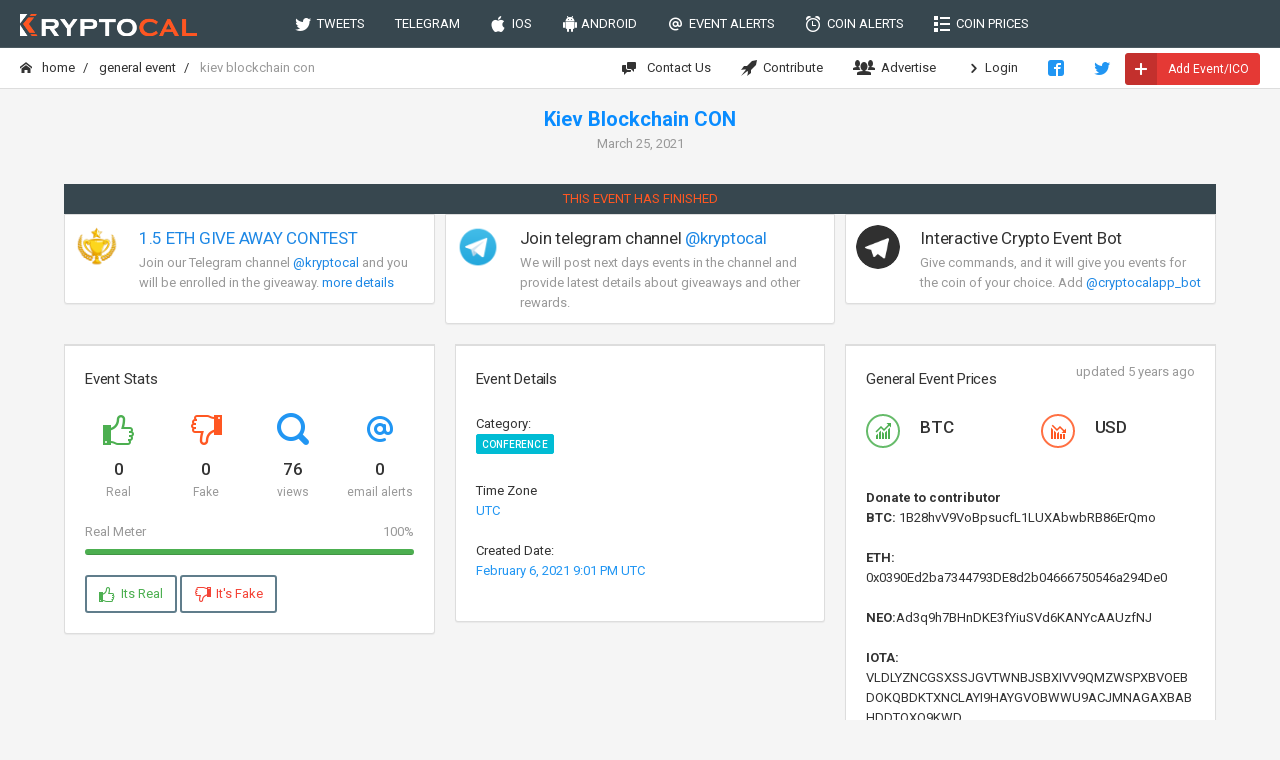

--- FILE ---
content_type: text/html; charset=utf-8
request_url: https://kryptocal.com/event/59470/kiev-blockchain-con
body_size: 267840
content:
<!DOCTYPE html>
<html lang="en">
<head prefix="og: http://ogp.me/ns#">
    <meta charset="utf-8">
    <meta http-equiv="X-UA-Compatible" content="IE=edge">
    <meta name="viewport" content="width=device-width, initial-scale=1">
    <meta name="apple-itunes-app" content="app-id=1289009277  app-argument=https://kryptocal.com">
    <meta name="theme-color" content="#ffffff">

    <meta property="og:image" content="https://kryptocal.com/images/k_dark.png" />
    <meta property="og:title" content="Upcoming Event  Kiev Blockchain CON for General Event (CRYPTO) - kryptocal.com" />
    <meta property="og:type" content="article" />
        <meta property="og:url" content="https://kryptocal.com/event/59470/kiev-blockchain-con" />

    <title>Upcoming Event  Kiev Blockchain CON for General Event (CRYPTO) - kryptocal.com</title>

    <link rel="manifest" href="/android_smart_banner_manifest.json">



    <link href="https://fonts.googleapis.com/css?family=Roboto:400,300,100,500,700,900" rel="stylesheet" type="text/css" />
    <link rel="icon" type="image/png" href="/favicon-32x32.png" sizes="32x32" />
    <link rel="icon" type="image/png" href="/favicon-16x16.png" sizes="16x16" />

    
        <link href="/css/bundle.css?v=iZZP74I3eBN652-fF81FnSox1MI" rel="stylesheet" />
    
    

    
    <link href="/lib/flipclock/compiled/flipclock.css" rel="stylesheet" />
    <link href="/css/flipclock.css?v=tYDe1KQiT6Nj5roWzZHZo4glkxw" rel="stylesheet" />



    <!-- Global site tag (gtag.js) - Google Analytics -->
    <script async src="https://www.googletagmanager.com/gtag/js?id=UA-109258540-1"></script>
    <script>
        window.dataLayer = window.dataLayer || [];

        function gtag() { dataLayer.push(arguments); }

        gtag('js', new Date());

        gtag('config', 'UA-109258540-1');
    </script>


</head>

<body class="navbar-bottom">


    <form action="/scheduleemailalerts" data-ajax="true" data-ajax-method="POST" data-ajax-success="onEmailAlertsScheduled">

    <div id="modal-add-event-email-alert" class="modal fade">
        <div class="modal-dialog">
            <div class="modal-content">
                <div class="modal-header  bg-slate-800">
                    <button type="button" class="close" data-dismiss="modal">&times;</button>
                    <h5 class="modal-title">Get Email Alerts</h5>
                </div>

                <div class="modal-body">


                    <blockquote>
                        You will get an email notification approximately 24 hourrs ahead of when the event starts.
                    </blockquote>


                    <div class="form-group  mt-20">

                        <label for="RepeatDays">Repeat Interval</label>
                        <select data-val="true" data-val-required="The Repeat Interval field is required." id="RepeatDays" name="RepeatDays">
                            <option value="1">Daily</option>
                            <option value="7">Weekly</option>
                            <option value="14">Every two weeks</option>
                        </select>

                        <span class="text-danger field-validation-valid" data-valmsg-for="RepeatDays" data-valmsg-replace="true"></span>
                    </div>


                    <div class="form-group">
                        <label for="Email">Email</label>
                        <input class="form-control" placeholder="Your email address" type="email" data-val="true" data-val-email="The Email field is not a valid e-mail address." data-val-length="The field Email must be a string with a maximum length of 500." data-val-length-max="500" data-val-required="The Email field is required." id="Email" maxlength="500" name="Email" value="">

                        <span class="text-danger field-validation-valid" data-valmsg-for="Email" data-valmsg-replace="true"></span>

                    </div>

                </div>

                <div class="modal-footer">
                    <button type="button" class="btn btn-link" data-dismiss="modal">Close</button>
                    <button type="submit" class="btn bg-slate">Get Alerts</button>
                </div>
            </div>
        </div>
    </div>
</form>
    <form action="/scheduleeventemailalert" data-ajax="true" data-ajax-method="POST" data-ajax-success="onEventAlertScheduled">


    <div id="modal-email-alert-for-event" class="modal fade">
        <div class="modal-dialog">
            <div class="modal-content">
                <div class="modal-header bg-slate-800">
                    <button type="button" class="close" data-dismiss="modal">&times;</button>
                    <h5 class="modal-title">Get Email Alerts</h5>
                </div>

                <div class="modal-body">

                    <h4 id="event-alert-title"></h4>
                    <blockquote>
                        You will get an email notification approximately 24 hourrs ahead of when the event starts.
                    </blockquote>
                    <br/>

                    <input type="hidden" data-val="true" data-val-required="The EventId field is required." id="EventId" name="EventId" value="59470" />

                    <div class="form-group">
                        <label for="Email">Email</label>
                        <input class="form-control" placeholder="Your email address" type="email" data-val="true" data-val-email="The Email field is not a valid e-mail address." data-val-length="The field Email must be a string with a maximum length of 500." data-val-length-max="500" data-val-required="The Email field is required." id="Email" maxlength="500" name="Email" value="">

                        <span class="text-danger field-validation-valid" data-valmsg-for="Email" data-valmsg-replace="true"></span>

                    </div>
                </div>

                <div class="modal-footer">
                    <button type="button" class="btn btn-link" data-dismiss="modal">Close</button>
                    <button type="submit" class="btn bg-slate">Get Alerts</button>
                </div>
            </div>
        </div>
    </div>
</form>


    <!-- Main navbar -->
    <div class="navbar navbar-inverse">
        <div class="navbar-header">
            <a class="navbar-brand" href="/">
                <img src="/images/logo_light.png" alt="kryptocal.com logo" title="kryptocal.com logo">
            </a>

            <ul class="nav navbar-nav visible-xs-block">

                <li>
                    <a href="https://www.facebook.com/cryptocal/">
                        <i class="icon-facebook2"></i>
                    </a>
                </li>
                <li>
                    <a href="https://twitter.com/crypto__cal">
                        <i class="icon-twitter"></i>
                    </a>
                </li>
                <li>
                    <a data-toggle="collapse" data-target="#navbar-mobile">
                        <i class="icon-paragraph-justify3"></i>
                    </a>
                </li>

            </ul>
        </div>

        <div class="navbar-collapse collapse" id="navbar-mobile">
            <ul class="nav navbar-nav">
                <li>
                    <a href="/tweets"><i class="icon-twitter"></i>&nbsp; TWEETS</a>
                </li>

                <li>
                    <a href="/telegram">TELEGRAM</a>
                </li>
                <li>
                    <a href="https://itunes.apple.com/us/app/cryptocal/id1289009277?mt=8"><i class="icon-apple2"></i>&nbsp; IOS</a>
                </li>
                <li>
                    <a href="https://play.google.com/store/apps/details?id=com.imetasoft.cryptocal&hl=en"><i class="icon-android"></i>&nbsp;ANDROID</a>
                </li>

                <li>
                    <a class="get-event-email-alert" data-days="1"><i class="icon-mention"></i>&nbsp; EVENT ALERTS</a>
                </li>
                <li>
                    <a href="/coinalerts"><i class="icon-alarm"></i>&nbsp; COIN ALERTS</a>
                </li>
                <li>
                    <a href="/coinprices"><i class="icon-list"></i>&nbsp; COIN PRICES</a>
                </li>
                <li class="visible-xs">
                    <a href="#" class="my-coin-alerts"><i class="icon-alarm"></i>&nbsp; MY COIN ALERTS</a>
                </li>
                <li class="visible-xs">
                    <a href="#" class="my-event-alerts"><i class="icon-mention"></i>&nbsp; MY EVENT ALERTS</a>
                </li>
                <li class="visible-xs">
                    <a href="/advertise"><i class="icon-users4"></i>&nbsp; ADVERTISE</a>
                </li>


            </ul>


        </div>
    </div>
    <!-- /main navbar -->
    <!-- Page header -->

    <div class="page-header">
        <div class="breadcrumb-line">

            
    <ul class="breadcrumb">
        <li>
            <a href="/"><i class="icon-home2 position-left"></i> Home</a>
        </li>
            <li>
                <a href="https://kryptocal.com/coin/crypto"> General Event</a>
            </li>

        <li class="active"> Kiev Blockchain CON</li>
    </ul>


            <ul class="breadcrumb-elements">
                <li>
                    <a href="/contact"><i class="icon-comment-discussion position-left"></i> Contact Us</a>
                </li>
                <li>
                    <a href="/contribute"><i class="icon-rocket"></i>&nbsp; Contribute</a>
                </li>
                <li>
                    <a href="/advertise"><i class="icon-users4"></i>&nbsp; Advertise</a>
                </li>




                    <li><a href="/Identity/Account/Login"><i class="icon-arrow-right13"></i> Login</a></li>
                <li>
                    <a href="https://www.facebook.com/cryptocal/">
                        <i class="icon-facebook2 text-primary"></i>
                    </a>
                </li>
                <li>
                    <a href="https://twitter.com/crypto__cal">
                        <i class="icon-twitter text-primary"></i>
                    </a>
                </li>
                <li>
                    <button type="button" id="add-event" class="btn bg-danger-600 btn-labeled btn-xs mt-5 "><b><i class="icon-plus2"></i></b> Add Event/ICO</button>
                </li>
            </ul>
        </div>

    </div>

    

 

    <!-- /page header -->
    <!-- Page container -->


        

<script src="https://coinzillatag.com/lib/sticky.js"></script>
<script>window.coinzilla_sticky = window.coinzilla_sticky || [];function czilla(){coinzilla_sticky.push(arguments);}czilla('62115ac6f8ab82906');</script>

        <div style="max-width:900px" class="center-block">
            

<!-- Coinzilla Banner 728x90 -->
<script async src="https://coinzillatag.com/lib/display.js"></script>
<div class="coinzilla" data-zone="C-601835ac6f8ab801f2"></div>
<script>
    window.coinzilla_display = window.coinzilla_display || [];
    var c_display_preferences = {};
    c_display_preferences.zone = "601835ac6f8ab801f2";
    c_display_preferences.width = "728";
    c_display_preferences.height = "90";
    coinzilla_display.push(c_display_preferences);
</script>

        </div>



   
    <!-- Page content -->
    <div class="page-container">


        <!-- Main content -->

        



<div class="content-wrapper">

    <div class="text-center center-block">
        <div class="event-details-title mt-15">Kiev Blockchain CON</div>
        <div class="text-muted mb-10">March 25, 2021</div>
        <div class="countdown-container">
            <div id="countdown-clock"></div>
        </div>
            <div class="bg-slate-800 text-center p-5">

                    <span class="text-warning">THIS EVENT HAS FINISHED</span>

            </div>



    </div>


    

    <div class="row">
        <div class="col-md-4">
            <div class="panel panel-body p-10  border-top-danger">

                <div class="media">
                    <div class="media-left">
                        <a href="http://t.me/kryptocal" target="_blank">
                            <img src="/images/contest2.png" class="img-circle img-lg" alt="">
                        </a>
                    </div>

                    <div class="media-body">
                        <a href="http://t.me/kryptocal" target="_blank">

                            <h5 class="media-heading">1.5 ETH GIVE AWAY CONTEST</h5>
                        </a>
                        <span class="text-muted">
                            Join our Telegram channel
                            <a href="http://t.me/kryptocal" target="_blank">@kryptocal</a> and you will be enrolled in the giveaway.
                            <a href="/contest">more details</a>
                        </span>
                    </div>

                </div>
            </div>

        </div>
        <div class="col-md-4 hidden-xs no-padding ">
            <div class="panel panel-body p-10 border-top-blue">
                <div class="media">
                    <div class="media-left">
                        <a href="http://t.me/kryptocal" target="_blank">
                            <img src="/images/telegramicon2.png" class="img-circle img-lg" alt="">
                        </a>
                    </div>

                    <div class="media-body">
                        <h5 class="media-heading">Join telegram channel <a href="http://t.me/kryptocal" target="_blank">@kryptocal</a></h5>
                        <span class="text-muted">We will post next days events in the channel and provide latest details about giveaways and other rewards.</span>
                    </div>


                </div>
            </div>
        </div>

        <div class="col-md-4 hidden-xs">
            <div class="panel panel-body p-10  border-top-green">

                <div class="media">
                    <div class="media-left">
                        <a href="http://t.me/kryptocal">
                            <img src="/images/telegram.png" width="44" height="44" class="img-circle img-lg" alt="">
                        </a>
                    </div>

                    <div class="media-body">


                        <h5 class="media-heading">Interactive Crypto Event Bot </h5>
                        <span class="text-muted">Give commands, and it will give you events for the coin of your choice. Add <a href="http://t.me/cryptocalapp_bot">@cryptocalapp_bot</a></span>

                    </div>


                </div>
            </div>

        </div>

    </div>


    <div class="row">

        <div class="col-md-4">


            <div class="panel panel-flat border-top-lg border-top-warning">
                <div class="panel-heading">
                    <h6 class="panel-title">Event Stats</h6>
                </div>

                <div class="panel-body">
                    <div class="row text-center">
                        <div class="col-xs-3">
                            <p>
                                <i class="icon-thumbs-up2 icon-2x display-inline-block text-success"></i>
                            </p>
                            <h5 class="text-semibold no-margin">0</h5>
                            <span class="text-muted text-size-small">Real</span>
                        </div>

                        <div class="col-xs-3">
                            <p>
                                <i class="icon-thumbs-down2 icon-2x display-inline-block text-warning"></i>
                            </p>
                            <h5 class="text-semibold no-margin">0</h5>
                            <span class="text-muted text-size-small">Fake</span>
                        </div>

                        <div class="col-xs-3">
                            <p>
                                <i class="icon-search4 icon-2x display-inline-block text-primary"></i>
                            </p>
                            <h5 class="text-semibold no-margin">76</h5>
                            <span class="text-muted text-size-small">views</span>
                        </div>
                        <div class="col-xs-3">
                            <p>
                                <i class="icon-mention icon-2x display-inline-block text-primary"></i>
                            </p>
                            <h5 class="text-semibold no-margin">0</h5>
                            <span class="text-muted text-size-small">email alerts</span>
                        </div>
                    </div>
                    <br />
                    
<ul class="progress-list text-left">

    <li>

        <label class="text-muted ">Real Meter <span>100%</span></label>
        <div class="progress progress-xxs">
            <div class="progress-bar progress-bar-success" style="width: 100%">
                <span class="sr-only">100% Complete</span>
            </div>
        </div>
    </li>


</ul>


                    <br />

                    <a href="#" id="vote-real-event" data-id="59470" class="btn border-slate text-success btn-flat"><i class="icon-thumbs-up2"></i>&nbsp; Its Real</a>
                    <a href="#" id="vote-fake-event" data-id="59470" class="btn border-slate text-danger btn-flat"><i class="icon-thumbs-down2"></i>&nbsp; It's Fake</a>


                </div>


            </div>
        </div>
        <div class="col-md-4">


            <div class="panel panel-flat border-top-lg border-top-success">
                <div class="panel-heading">
                    <h6 class="panel-title">Event Details</h6>
                </div>

                <div class="panel-body">



                    Category:<br />
                    <label class="label label-info">Conference</label>
                    <br />
                    <br />
                    Time Zone<br />
                    <span class="text-primary">UTC</span>

                    <br />
                    <br />
                    Created Date:<br />
                    <span class="text-primary">February 6, 2021 9:01 PM UTC</span>

                    <br />
                    <br />
                </div>


            </div>
        </div>
        <div class="col-md-4">


            <div class="panel panel-flat border-top-lg border-top-primary">
                    <div class="panel-heading">
                        <h6 class="panel-title">General Event Prices</h6>
                        <div class="heading-elements">
                            <span class="text-muted">updated 5 years ago</span>
                        </div>
                    </div>
                <div class="panel-body">


                    <div class="row">

                            <div class="col-md-6">
                                <div class="media-left media-middle">
                                    <a href="#" class="btn border-success-400 text-success btn-flat btn-rounded btn-xs btn-icon">
                                        <i class="icon-stats-growth"></i>
                                    </a>
                                </div>

                                <div class="media-left">
                                    <h5 class="text-semibold no-margin">
                                         BTC
                                    </h5>
                                </div>
                            </div>
                            <div class="col-md-6">
                                <div class="media-left media-middle">
                                    <a href="#" class="btn border-warning-400 text-warning btn-flat btn-rounded btn-xs btn-icon">
                                        <i class="icon-stats-decline"></i>
                                    </a>
                                </div>

                                <div class="media-left">
                                    <h5 class="text-semibold no-margin">
                                         USD


                                    </h5>
                                </div>
                            </div>
                    </div>
                    <br />
                    <br />
                    <strong>Donate to contributor</strong><br />


                    <strong>BTC:</strong> <span class="dont-break-out">1B28hvV9VoBpsucfL1LUXAbwbRB86ErQmo</span><br /><br />
                    <strong>ETH:</strong> <span class="dont-break-out">0x0390Ed2ba7344793DE8d2b04666750546a294De0</span><br /><br />
                    <strong>NEO:</strong><span class="dont-break-out">Ad3q9h7BHnDKE3fYiuSVd6KANYcAAUzfNJ</span> <br /><br />
                    <strong>IOTA:</strong> <span class="dont-break-out">VLDLYZNCGSXSSJGVTWNBJSBXIVV9QMZWSPXBVOEBDOKQBDKTXNCLAYI9HAYGVOBWWU9ACJMNAGAXBABHDDTQXO9KWD</span>


                </div>


            </div>


        </div>
    </div>
    <div class="mb-10 text-center">


        

<!-- Coinzilla Banner 728x90 -->
<script async src="https://coinzillatag.com/lib/display.js"></script>
<div class="coinzilla" data-zone="C-601835ac6f8ab801f2"></div>
<script>
    window.coinzilla_display = window.coinzilla_display || [];
    var c_display_preferences = {};
    c_display_preferences.zone = "601835ac6f8ab801f2";
    c_display_preferences.width = "728";
    c_display_preferences.height = "90";
    coinzilla_display.push(c_display_preferences);
</script>


    </div>
    <div class="panel panel-flat border-top-lg border-top-purple">

        <div class="panel-body">

            Source/Proof Url:<br />
            <a href="https://kryptocal.com/r/59470" target="_blank" class="dont-break-out">https://kryptocal.com/r/59470</a>
            <br />
            <br />

            <p>
                Blockchain &amp; Bitcoin Conference Kyiv 2021 is an event dedicated to the prospects of development of blockchain technologies in business...
            </p>

        </div>


    </div>
        <div class="panel panel-flat">
            <div class="panel-heading">
                <h4 class="panel-title">

                    General Event Details


                </h4>
                <div class="heading-elements" style="min-width: 30%">


                </div>
            </div>
            <div class="panel-body ">


                <br />
                <div class="tabbable">
                    <ul class="nav nav-tabs nav-tabs-highlight">
                        <li class="active">
                            <a href="#coin-active-events" data-toggle="tab">

                                <i class="icon-calendar2"></i> &nbsp;
                                Active Events &nbsp;<span class="badge badge-success position-left">0</span>
                            </a>
                        </li>
                        <li>
                            <a href="#coin-past-events" data-toggle="tab">
                                <i class="icon-history"></i> &nbsp; Past Events <span class="badge badge-danger position-right">118</span>

                            </a>
                        </li>

                        <li>
                            <a href="#coin-active-alerts" data-toggle="tab">
                                <i class="icon-bell3"></i> &nbsp; Active Price Alerts <span class="badge badge-danger position-right">0</span>

                            </a>
                        </li>
                            <li>
                                <a href="#coin-announcements" data-toggle="tab">
                                    <i class="icon-megaphone"></i> &nbsp; Announcements <span class="badge badge-danger position-right">0</span>

                                </a>
                            </li>
                    </ul>

                    <div class="tab-content">
                        <div class="tab-pane active" id="coin-active-events">
                            
    <div class="m-20 alert alert-warning alert-bordered">
        There are no events here yet, please check back later.
    </div>



                        </div>

                        <div class="tab-pane" id="coin-past-events">
                            
        <div class="panel panel-event">
            <div class="panel-heading event-group-heading">
                <h3 class="panel-title sectionTitle">August 11, 2020</h3>
                <div class="heading-elements event-group-heading-elements">
                    <span class="badge badge-slate">2</span>
                </div>
            </div>

            <div class="panel-body  no-padding">

                <table class="table">

                    <tbody>

<tr>
    <td class="logo-section" style="width: 150px;">
        <div class="media-left media-middle">
            <a>
                <img src="/images/icons/default.png" alt=" cryptocurrency events, announcements and dates" title=" cryptocurrency events, announcements and dates" class="img-circle img-xs">
            </a>
        </div>

    </td>

    <td class="title-section" style="width:100%">
        <a href="https://kryptocal.com/event/53665/futurist-conference-2020" class="text-default display-inline-block" target="_self">
            <span class="text-semibold list-event-title">Futurist Conference 2020</span>
            <span class="display-block text-muted">August 11, 2020</span>
        </a>
    </td>
    <td class="hidden-xs" style="min-width:150px">
        <label class="label" style="background-color: #ff5722">Conference</label>
        
<ul class="progress-list text-left">

    <li>

        <label class="text-muted ">Real Meter <span>100%</span></label>
        <div class="progress progress-xxs">
            <div class="progress-bar progress-bar-success" style="width: 100%">
                <span class="sr-only">100% Complete</span>
            </div>
        </div>
    </li>


</ul>


    </td>
    <td class="text-center hidden-xs" style="width: 20px;">


            <a href="https://kryptocal.com/event/53665/futurist-conference-2020" class="btn btn-xs  btn-labeled no-padding">
                <i class="icon-arrow-right13"></i> more
            </a>
    </td>
</tr>
<tr>
    <td class="logo-section" style="width: 150px;">
        <div class="media-left media-middle">
            <a>
                <img src="/images/icons/default.png" alt=" cryptocurrency events, announcements and dates" title=" cryptocurrency events, announcements and dates" class="img-circle img-xs">
            </a>
        </div>

    </td>

    <td class="title-section" style="width:100%">
        <a href="https://kryptocal.com/event/54225/iot-world-virtual" class="text-default display-inline-block" target="_self">
            <span class="text-semibold list-event-title">IoT World Virtual</span>
            <span class="display-block text-muted">August 11, 2020</span>
        </a>
    </td>
    <td class="hidden-xs" style="min-width:150px">
        <label class="label" style="background-color: #e91e63">General</label>
        
<ul class="progress-list text-left">

    <li>

        <label class="text-muted ">Real Meter <span>100%</span></label>
        <div class="progress progress-xxs">
            <div class="progress-bar progress-bar-success" style="width: 100%">
                <span class="sr-only">100% Complete</span>
            </div>
        </div>
    </li>


</ul>


    </td>
    <td class="text-center hidden-xs" style="width: 20px;">


            <a href="https://kryptocal.com/event/54225/iot-world-virtual" class="btn btn-xs  btn-labeled no-padding">
                <i class="icon-arrow-right13"></i> more
            </a>
    </td>
</tr>
                                <tr>
                                    <td colspan="4" class="text-muted">

                                        

<!-- Coinzilla Banner 728x90 -->
<script async src="https://coinzillatag.com/lib/display.js"></script>
<div class="coinzilla" data-zone="C-601835ac6f8ab801f2"></div>
<script>
    window.coinzilla_display = window.coinzilla_display || [];
    var c_display_preferences = {};
    c_display_preferences.zone = "601835ac6f8ab801f2";
    c_display_preferences.width = "728";
    c_display_preferences.height = "90";
    coinzilla_display.push(c_display_preferences);
</script>


                                    </td>
                                </tr>
                    </tbody>
                </table>
            </div>
        </div>
        <div class="panel panel-event">
            <div class="panel-heading event-group-heading">
                <h3 class="panel-title sectionTitle">August 14, 2020</h3>
                <div class="heading-elements event-group-heading-elements">
                    <span class="badge badge-slate">1</span>
                </div>
            </div>

            <div class="panel-body  no-padding">

                <table class="table">

                    <tbody>

<tr>
    <td class="logo-section" style="width: 150px;">
        <div class="media-left media-middle">
            <a>
                <img src="/images/icons/default.png" alt=" cryptocurrency events, announcements and dates" title=" cryptocurrency events, announcements and dates" class="img-circle img-xs">
            </a>
        </div>

    </td>

    <td class="title-section" style="width:100%">
        <a href="https://kryptocal.com/event/54061/open-finance-network-demo" class="text-default display-inline-block" target="_self">
            <span class="text-semibold list-event-title">Open Finance Network Demo</span>
            <span class="display-block text-muted">August 14, 2020</span>
        </a>
    </td>
    <td class="hidden-xs" style="min-width:150px">
        <label class="label" style="background-color: #e91e63">General</label>
        
<ul class="progress-list text-left">

    <li>

        <label class="text-muted ">Real Meter <span>100%</span></label>
        <div class="progress progress-xxs">
            <div class="progress-bar progress-bar-success" style="width: 100%">
                <span class="sr-only">100% Complete</span>
            </div>
        </div>
    </li>


</ul>


    </td>
    <td class="text-center hidden-xs" style="width: 20px;">


            <a href="https://kryptocal.com/event/54061/open-finance-network-demo" class="btn btn-xs  btn-labeled no-padding">
                <i class="icon-arrow-right13"></i> more
            </a>
    </td>
</tr>
                    </tbody>
                </table>
            </div>
        </div>
        <div class="panel panel-event">
            <div class="panel-heading event-group-heading">
                <h3 class="panel-title sectionTitle">August 30, 2020</h3>
                <div class="heading-elements event-group-heading-elements">
                    <span class="badge badge-slate">1</span>
                </div>
            </div>

            <div class="panel-body  no-padding">

                <table class="table">

                    <tbody>

<tr>
    <td class="logo-section" style="width: 150px;">
        <div class="media-left media-middle">
            <a>
                <img src="/images/icons/default.png" alt=" cryptocurrency events, announcements and dates" title=" cryptocurrency events, announcements and dates" class="img-circle img-xs">
            </a>
        </div>

    </td>

    <td class="title-section" style="width:100%">
        <a href="https://kryptocal.com/event/54801/ama-w-cryptowid" class="text-default display-inline-block" target="_self">
            <span class="text-semibold list-event-title">AMA w/Cryptowid</span>
            <span class="display-block text-muted">August 30, 2020</span>
        </a>
    </td>
    <td class="hidden-xs" style="min-width:150px">
        <label class="label" style="background-color: #e91e63">General</label>
        
<ul class="progress-list text-left">

    <li>

        <label class="text-muted ">Real Meter <span>100%</span></label>
        <div class="progress progress-xxs">
            <div class="progress-bar progress-bar-success" style="width: 100%">
                <span class="sr-only">100% Complete</span>
            </div>
        </div>
    </li>


</ul>


    </td>
    <td class="text-center hidden-xs" style="width: 20px;">


            <a href="https://kryptocal.com/event/54801/ama-w-cryptowid" class="btn btn-xs  btn-labeled no-padding">
                <i class="icon-arrow-right13"></i> more
            </a>
    </td>
</tr>
                    </tbody>
                </table>
            </div>
        </div>
        <div class="panel panel-event">
            <div class="panel-heading event-group-heading">
                <h3 class="panel-title sectionTitle">September 17, 2020</h3>
                <div class="heading-elements event-group-heading-elements">
                    <span class="badge badge-slate">1</span>
                </div>
            </div>

            <div class="panel-body  no-padding">

                <table class="table">

                    <tbody>

<tr>
    <td class="logo-section" style="width: 150px;">
        <div class="media-left media-middle">
            <a>
                <img src="/images/icons/default.png" alt=" cryptocurrency events, announcements and dates" title=" cryptocurrency events, announcements and dates" class="img-circle img-xs">
            </a>
        </div>

    </td>

    <td class="title-section" style="width:100%">
        <a href="https://kryptocal.com/event/55159/gbbc-039-s-blockchain-central" class="text-default display-inline-block" target="_self">
            <span class="text-semibold list-event-title">GBBC&amp;#039;s Blockchain Central</span>
            <span class="display-block text-muted">September 17, 2020</span>
        </a>
    </td>
    <td class="hidden-xs" style="min-width:150px">
        <label class="label" style="background-color: #f44336">Blockchain</label>
        
<ul class="progress-list text-left">

    <li>

        <label class="text-muted ">Real Meter <span>100%</span></label>
        <div class="progress progress-xxs">
            <div class="progress-bar progress-bar-success" style="width: 100%">
                <span class="sr-only">100% Complete</span>
            </div>
        </div>
    </li>


</ul>


    </td>
    <td class="text-center hidden-xs" style="width: 20px;">


            <a href="https://kryptocal.com/event/55159/gbbc-039-s-blockchain-central" class="btn btn-xs  btn-labeled no-padding">
                <i class="icon-arrow-right13"></i> more
            </a>
    </td>
</tr>
                    </tbody>
                </table>
            </div>
        </div>
        <div class="panel panel-event">
            <div class="panel-heading event-group-heading">
                <h3 class="panel-title sectionTitle">September 18, 2020</h3>
                <div class="heading-elements event-group-heading-elements">
                    <span class="badge badge-slate">1</span>
                </div>
            </div>

            <div class="panel-body  no-padding">

                <table class="table">

                    <tbody>

<tr>
    <td class="logo-section" style="width: 150px;">
        <div class="media-left media-middle">
            <a>
                <img src="/images/icons/default.png" alt=" cryptocurrency events, announcements and dates" title=" cryptocurrency events, announcements and dates" class="img-circle img-xs">
            </a>
        </div>

    </td>

    <td class="title-section" style="width:100%">
        <a href="https://kryptocal.com/event/55432/blockchainua-2020" class="text-default display-inline-block" target="_self">
            <span class="text-semibold list-event-title">BlockchainUA 2020</span>
            <span class="display-block text-muted">September 18, 2020</span>
        </a>
    </td>
    <td class="hidden-xs" style="min-width:150px">
        <label class="label" style="background-color: #f44336">Blockchain</label>
        
<ul class="progress-list text-left">

    <li>

        <label class="text-muted ">Real Meter <span>100%</span></label>
        <div class="progress progress-xxs">
            <div class="progress-bar progress-bar-success" style="width: 100%">
                <span class="sr-only">100% Complete</span>
            </div>
        </div>
    </li>


</ul>


    </td>
    <td class="text-center hidden-xs" style="width: 20px;">


            <a href="https://kryptocal.com/event/55432/blockchainua-2020" class="btn btn-xs  btn-labeled no-padding">
                <i class="icon-arrow-right13"></i> more
            </a>
    </td>
</tr>
                    </tbody>
                </table>
            </div>
        </div>
        <div class="panel panel-event">
            <div class="panel-heading event-group-heading">
                <h3 class="panel-title sectionTitle">October 5, 2020</h3>
                <div class="heading-elements event-group-heading-elements">
                    <span class="badge badge-slate">1</span>
                </div>
            </div>

            <div class="panel-body  no-padding">

                <table class="table">

                    <tbody>

<tr>
    <td class="logo-section" style="width: 150px;">
        <div class="media-left media-middle">
            <a>
                <img src="/images/icons/default.png" alt=" cryptocurrency events, announcements and dates" title=" cryptocurrency events, announcements and dates" class="img-circle img-xs">
            </a>
        </div>

    </td>

    <td class="title-section" style="width:100%">
        <a href="https://kryptocal.com/event/53789/asia-crypto-week" class="text-default display-inline-block" target="_self">
            <span class="text-semibold list-event-title">Asia Crypto Week</span>
            <span class="display-block text-muted">October 5, 2020</span>
        </a>
    </td>
    <td class="hidden-xs" style="min-width:150px">
        <label class="label" style="background-color: #e91e63">General</label>
        
<ul class="progress-list text-left">

    <li>

        <label class="text-muted ">Real Meter <span>100%</span></label>
        <div class="progress progress-xxs">
            <div class="progress-bar progress-bar-success" style="width: 100%">
                <span class="sr-only">100% Complete</span>
            </div>
        </div>
    </li>


</ul>


    </td>
    <td class="text-center hidden-xs" style="width: 20px;">


            <a href="https://kryptocal.com/event/53789/asia-crypto-week" class="btn btn-xs  btn-labeled no-padding">
                <i class="icon-arrow-right13"></i> more
            </a>
    </td>
</tr>
                    </tbody>
                </table>
            </div>
        </div>
        <div class="panel panel-event">
            <div class="panel-heading event-group-heading">
                <h3 class="panel-title sectionTitle">October 14, 2020</h3>
                <div class="heading-elements event-group-heading-elements">
                    <span class="badge badge-slate">1</span>
                </div>
            </div>

            <div class="panel-body  no-padding">

                <table class="table">

                    <tbody>

<tr>
    <td class="logo-section" style="width: 150px;">
        <div class="media-left media-middle">
            <a>
                <img src="/images/icons/default.png" alt=" cryptocurrency events, announcements and dates" title=" cryptocurrency events, announcements and dates" class="img-circle img-xs">
            </a>
        </div>

    </td>

    <td class="title-section" style="width:100%">
        <a href="https://kryptocal.com/event/55880/world-blockchain-summit" class="text-default display-inline-block" target="_self">
            <span class="text-semibold list-event-title">World Blockchain Summit</span>
            <span class="display-block text-muted">October 14, 2020</span>
        </a>
    </td>
    <td class="hidden-xs" style="min-width:150px">
        <label class="label" style="background-color: #f44336">Blockchain</label>
        
<ul class="progress-list text-left">

    <li>

        <label class="text-muted ">Real Meter <span>100%</span></label>
        <div class="progress progress-xxs">
            <div class="progress-bar progress-bar-success" style="width: 100%">
                <span class="sr-only">100% Complete</span>
            </div>
        </div>
    </li>


</ul>


    </td>
    <td class="text-center hidden-xs" style="width: 20px;">


            <a href="https://kryptocal.com/event/55880/world-blockchain-summit" class="btn btn-xs  btn-labeled no-padding">
                <i class="icon-arrow-right13"></i> more
            </a>
    </td>
</tr>
                    </tbody>
                </table>
            </div>
        </div>
        <div class="panel panel-event">
            <div class="panel-heading event-group-heading">
                <h3 class="panel-title sectionTitle">October 26, 2020</h3>
                <div class="heading-elements event-group-heading-elements">
                    <span class="badge badge-slate">1</span>
                </div>
            </div>

            <div class="panel-body  no-padding">

                <table class="table">

                    <tbody>

<tr>
    <td class="logo-section" style="width: 150px;">
        <div class="media-left media-middle">
            <a>
                <img src="/images/icons/default.png" alt=" cryptocurrency events, announcements and dates" title=" cryptocurrency events, announcements and dates" class="img-circle img-xs">
            </a>
        </div>

    </td>

    <td class="title-section" style="width:100%">
        <a href="https://kryptocal.com/event/56157/blockchain-revolution" class="text-default display-inline-block" target="_self">
            <span class="text-semibold list-event-title">Blockchain Revolution</span>
            <span class="display-block text-muted">October 26, 2020</span>
        </a>
    </td>
    <td class="hidden-xs" style="min-width:150px">
        <label class="label" style="background-color: #4caf50">Software/Platform</label>
        
<ul class="progress-list text-left">

    <li>

        <label class="text-muted ">Real Meter <span>100%</span></label>
        <div class="progress progress-xxs">
            <div class="progress-bar progress-bar-success" style="width: 100%">
                <span class="sr-only">100% Complete</span>
            </div>
        </div>
    </li>


</ul>


    </td>
    <td class="text-center hidden-xs" style="width: 20px;">


            <a href="https://kryptocal.com/event/56157/blockchain-revolution" class="btn btn-xs  btn-labeled no-padding">
                <i class="icon-arrow-right13"></i> more
            </a>
    </td>
</tr>
                    </tbody>
                </table>
            </div>
        </div>
        <div class="panel panel-event">
            <div class="panel-heading event-group-heading">
                <h3 class="panel-title sectionTitle">February 9, 2021</h3>
                <div class="heading-elements event-group-heading-elements">
                    <span class="badge badge-slate">1</span>
                </div>
            </div>

            <div class="panel-body  no-padding">

                <table class="table">

                    <tbody>

<tr>
    <td class="logo-section" style="width: 150px;">
        <div class="media-left media-middle">
            <a>
                <img src="/images/icons/default.png" alt=" cryptocurrency events, announcements and dates" title=" cryptocurrency events, announcements and dates" class="img-circle img-xs">
            </a>
        </div>

    </td>

    <td class="title-section" style="width:100%">
        <a href="https://kryptocal.com/event/59416/blockchain-congress" class="text-default display-inline-block" target="_self">
            <span class="text-semibold list-event-title">Blockchain Congress</span>
            <span class="display-block text-muted">February 9, 2021</span>
        </a>
    </td>
    <td class="hidden-xs" style="min-width:150px">
        <label class="label" style="background-color: #f44336">Blockchain</label>
        
<ul class="progress-list text-left">

    <li>

        <label class="text-muted ">Real Meter <span>100%</span></label>
        <div class="progress progress-xxs">
            <div class="progress-bar progress-bar-success" style="width: 100%">
                <span class="sr-only">100% Complete</span>
            </div>
        </div>
    </li>


</ul>


    </td>
    <td class="text-center hidden-xs" style="width: 20px;">


            <a href="https://kryptocal.com/event/59416/blockchain-congress" class="btn btn-xs  btn-labeled no-padding">
                <i class="icon-arrow-right13"></i> more
            </a>
    </td>
</tr>
                    </tbody>
                </table>
            </div>
        </div>
        <div class="panel panel-event">
            <div class="panel-heading event-group-heading">
                <h3 class="panel-title sectionTitle">February 20, 2021</h3>
                <div class="heading-elements event-group-heading-elements">
                    <span class="badge badge-slate">1</span>
                </div>
            </div>

            <div class="panel-body  no-padding">

                <table class="table">

                    <tbody>

<tr>
    <td class="logo-section" style="width: 150px;">
        <div class="media-left media-middle">
            <a>
                <img src="/images/icons/default.png" alt=" cryptocurrency events, announcements and dates" title=" cryptocurrency events, announcements and dates" class="img-circle img-xs">
            </a>
        </div>

    </td>

    <td class="title-section" style="width:100%">
        <a href="https://kryptocal.com/event/58784/veros-fp-on-synopsis2021" class="text-default display-inline-block" target="_self">
            <span class="text-semibold list-event-title">VEROS FP on Synopsis2021</span>
            <span class="display-block text-muted">February 20, 2021</span>
        </a>
    </td>
    <td class="hidden-xs" style="min-width:150px">
        <label class="label" style="background-color: #e91e63">General</label>
        
<ul class="progress-list text-left">

    <li>

        <label class="text-muted ">Real Meter <span>100%</span></label>
        <div class="progress progress-xxs">
            <div class="progress-bar progress-bar-success" style="width: 100%">
                <span class="sr-only">100% Complete</span>
            </div>
        </div>
    </li>


</ul>


    </td>
    <td class="text-center hidden-xs" style="width: 20px;">


            <a href="https://kryptocal.com/event/58784/veros-fp-on-synopsis2021" class="btn btn-xs  btn-labeled no-padding">
                <i class="icon-arrow-right13"></i> more
            </a>
    </td>
</tr>
                    </tbody>
                </table>
            </div>
        </div>
        <div class="panel panel-event">
            <div class="panel-heading event-group-heading">
                <h3 class="panel-title sectionTitle">March 18, 2021</h3>
                <div class="heading-elements event-group-heading-elements">
                    <span class="badge badge-slate">1</span>
                </div>
            </div>

            <div class="panel-body  no-padding">

                <table class="table">

                    <tbody>

<tr>
    <td class="logo-section" style="width: 150px;">
        <div class="media-left media-middle">
            <a>
                <img src="/images/icons/default.png" alt=" cryptocurrency events, announcements and dates" title=" cryptocurrency events, announcements and dates" class="img-circle img-xs">
            </a>
        </div>

    </td>

    <td class="title-section" style="width:100%">
        <a href="https://kryptocal.com/event/60472/polka-defiance" class="text-default display-inline-block" target="_self">
            <span class="text-semibold list-event-title">Polka DeFiance</span>
            <span class="display-block text-muted">March 18, 2021</span>
        </a>
    </td>
    <td class="hidden-xs" style="min-width:150px">
        <label class="label" style="background-color: #e91e63">General</label>
        
<ul class="progress-list text-left">

    <li>

        <label class="text-muted ">Real Meter <span>100%</span></label>
        <div class="progress progress-xxs">
            <div class="progress-bar progress-bar-success" style="width: 100%">
                <span class="sr-only">100% Complete</span>
            </div>
        </div>
    </li>


</ul>


    </td>
    <td class="text-center hidden-xs" style="width: 20px;">


            <a href="https://kryptocal.com/event/60472/polka-defiance" class="btn btn-xs  btn-labeled no-padding">
                <i class="icon-arrow-right13"></i> more
            </a>
    </td>
</tr>
                    </tbody>
                </table>
            </div>
        </div>
        <div class="panel panel-event">
            <div class="panel-heading event-group-heading">
                <h3 class="panel-title sectionTitle">March 23, 2021</h3>
                <div class="heading-elements event-group-heading-elements">
                    <span class="badge badge-slate">2</span>
                </div>
            </div>

            <div class="panel-body  no-padding">

                <table class="table">

                    <tbody>

<tr>
    <td class="logo-section" style="width: 150px;">
        <div class="media-left media-middle">
            <a>
                <img src="/images/icons/default.png" alt=" cryptocurrency events, announcements and dates" title=" cryptocurrency events, announcements and dates" class="img-circle img-xs">
            </a>
        </div>

    </td>

    <td class="title-section" style="width:100%">
        <a href="https://kryptocal.com/event/60846/austrian-blockchain-con" class="text-default display-inline-block" target="_self">
            <span class="text-semibold list-event-title">Austrian Blockchain CON</span>
            <span class="display-block text-muted">March 23, 2021</span>
        </a>
    </td>
    <td class="hidden-xs" style="min-width:150px">
        <label class="label" style="background-color: #f44336">Blockchain</label>
        
<ul class="progress-list text-left">

    <li>

        <label class="text-muted ">Real Meter <span>100%</span></label>
        <div class="progress progress-xxs">
            <div class="progress-bar progress-bar-success" style="width: 100%">
                <span class="sr-only">100% Complete</span>
            </div>
        </div>
    </li>


</ul>


    </td>
    <td class="text-center hidden-xs" style="width: 20px;">


            <a href="https://kryptocal.com/event/60846/austrian-blockchain-con" class="btn btn-xs  btn-labeled no-padding">
                <i class="icon-arrow-right13"></i> more
            </a>
    </td>
</tr>
<tr>
    <td class="logo-section" style="width: 150px;">
        <div class="media-left media-middle">
            <a>
                <img src="/images/icons/default.png" alt=" cryptocurrency events, announcements and dates" title=" cryptocurrency events, announcements and dates" class="img-circle img-xs">
            </a>
        </div>

    </td>

    <td class="title-section" style="width:100%">
        <a href="https://kryptocal.com/event/61320/priv8-summit" class="text-default display-inline-block" target="_self">
            <span class="text-semibold list-event-title">Priv8 Summit</span>
            <span class="display-block text-muted">March 23, 2021</span>
        </a>
    </td>
    <td class="hidden-xs" style="min-width:150px">
        <label class="label" style="background-color: #e91e63">General</label>
        
<ul class="progress-list text-left">

    <li>

        <label class="text-muted ">Real Meter <span>100%</span></label>
        <div class="progress progress-xxs">
            <div class="progress-bar progress-bar-success" style="width: 100%">
                <span class="sr-only">100% Complete</span>
            </div>
        </div>
    </li>


</ul>


    </td>
    <td class="text-center hidden-xs" style="width: 20px;">


            <a href="https://kryptocal.com/event/61320/priv8-summit" class="btn btn-xs  btn-labeled no-padding">
                <i class="icon-arrow-right13"></i> more
            </a>
    </td>
</tr>
                    </tbody>
                </table>
            </div>
        </div>
        <div class="panel panel-event">
            <div class="panel-heading event-group-heading">
                <h3 class="panel-title sectionTitle">March 25, 2021</h3>
                <div class="heading-elements event-group-heading-elements">
                    <span class="badge badge-slate">2</span>
                </div>
            </div>

            <div class="panel-body  no-padding">

                <table class="table">

                    <tbody>

<tr>
    <td class="logo-section" style="width: 150px;">
        <div class="media-left media-middle">
            <a>
                <img src="/images/icons/default.png" alt=" cryptocurrency events, announcements and dates" title=" cryptocurrency events, announcements and dates" class="img-circle img-xs">
            </a>
        </div>

    </td>

    <td class="title-section" style="width:100%">
        <a href="https://kryptocal.com/event/59470/kiev-blockchain-con" class="text-default display-inline-block" target="_self">
            <span class="text-semibold list-event-title">Kiev Blockchain CON</span>
            <span class="display-block text-muted">March 25, 2021</span>
        </a>
    </td>
    <td class="hidden-xs" style="min-width:150px">
        <label class="label" style="background-color: #ff5722">Conference</label>
        
<ul class="progress-list text-left">

    <li>

        <label class="text-muted ">Real Meter <span>100%</span></label>
        <div class="progress progress-xxs">
            <div class="progress-bar progress-bar-success" style="width: 100%">
                <span class="sr-only">100% Complete</span>
            </div>
        </div>
    </li>


</ul>


    </td>
    <td class="text-center hidden-xs" style="width: 20px;">


            <a href="https://kryptocal.com/event/59470/kiev-blockchain-con" class="btn btn-xs  btn-labeled no-padding">
                <i class="icon-arrow-right13"></i> more
            </a>
    </td>
</tr>
<tr>
    <td class="logo-section" style="width: 150px;">
        <div class="media-left media-middle">
            <a>
                <img src="/images/icons/default.png" alt=" cryptocurrency events, announcements and dates" title=" cryptocurrency events, announcements and dates" class="img-circle img-xs">
            </a>
        </div>

    </td>

    <td class="title-section" style="width:100%">
        <a href="https://kryptocal.com/event/61255/bc-adria-conference" class="text-default display-inline-block" target="_self">
            <span class="text-semibold list-event-title">BC Adria Conference</span>
            <span class="display-block text-muted">March 25, 2021</span>
        </a>
    </td>
    <td class="hidden-xs" style="min-width:150px">
        <label class="label" style="background-color: #ff5722">Conference</label>
        
<ul class="progress-list text-left">

    <li>

        <label class="text-muted ">Real Meter <span>100%</span></label>
        <div class="progress progress-xxs">
            <div class="progress-bar progress-bar-success" style="width: 100%">
                <span class="sr-only">100% Complete</span>
            </div>
        </div>
    </li>


</ul>


    </td>
    <td class="text-center hidden-xs" style="width: 20px;">


            <a href="https://kryptocal.com/event/61255/bc-adria-conference" class="btn btn-xs  btn-labeled no-padding">
                <i class="icon-arrow-right13"></i> more
            </a>
    </td>
</tr>
                    </tbody>
                </table>
            </div>
        </div>
        <div class="panel panel-event">
            <div class="panel-heading event-group-heading">
                <h3 class="panel-title sectionTitle">March 30, 2021</h3>
                <div class="heading-elements event-group-heading-elements">
                    <span class="badge badge-slate">2</span>
                </div>
            </div>

            <div class="panel-body  no-padding">

                <table class="table">

                    <tbody>

<tr>
    <td class="logo-section" style="width: 150px;">
        <div class="media-left media-middle">
            <a>
                <img src="/images/icons/default.png" alt=" cryptocurrency events, announcements and dates" title=" cryptocurrency events, announcements and dates" class="img-circle img-xs">
            </a>
        </div>

    </td>

    <td class="title-section" style="width:100%">
        <a href="https://kryptocal.com/event/53874/blockchance-conference" class="text-default display-inline-block" target="_self">
            <span class="text-semibold list-event-title">Blockchance Conference</span>
            <span class="display-block text-muted">March 30, 2021</span>
        </a>
    </td>
    <td class="hidden-xs" style="min-width:150px">
        <label class="label" style="background-color: #ff5722">Conference</label>
        
<ul class="progress-list text-left">

    <li>

        <label class="text-muted ">Real Meter <span>100%</span></label>
        <div class="progress progress-xxs">
            <div class="progress-bar progress-bar-success" style="width: 100%">
                <span class="sr-only">100% Complete</span>
            </div>
        </div>
    </li>


</ul>


    </td>
    <td class="text-center hidden-xs" style="width: 20px;">


            <a href="https://kryptocal.com/event/53874/blockchance-conference" class="btn btn-xs  btn-labeled no-padding">
                <i class="icon-arrow-right13"></i> more
            </a>
    </td>
</tr>
<tr>
    <td class="logo-section" style="width: 150px;">
        <div class="media-left media-middle">
            <a>
                <img src="/images/icons/default.png" alt=" cryptocurrency events, announcements and dates" title=" cryptocurrency events, announcements and dates" class="img-circle img-xs">
            </a>
        </div>

    </td>

    <td class="title-section" style="width:100%">
        <a href="https://kryptocal.com/event/61773/nft-global-conference" class="text-default display-inline-block" target="_self">
            <span class="text-semibold list-event-title">NFT Global Conference</span>
            <span class="display-block text-muted">March 30, 2021</span>
        </a>
    </td>
    <td class="hidden-xs" style="min-width:150px">
        <label class="label" style="background-color: #ff5722">Conference</label>
        
<ul class="progress-list text-left">

    <li>

        <label class="text-muted ">Real Meter <span>100%</span></label>
        <div class="progress progress-xxs">
            <div class="progress-bar progress-bar-success" style="width: 100%">
                <span class="sr-only">100% Complete</span>
            </div>
        </div>
    </li>


</ul>


    </td>
    <td class="text-center hidden-xs" style="width: 20px;">


            <a href="https://kryptocal.com/event/61773/nft-global-conference" class="btn btn-xs  btn-labeled no-padding">
                <i class="icon-arrow-right13"></i> more
            </a>
    </td>
</tr>
                    </tbody>
                </table>
            </div>
        </div>
        <div class="panel panel-event">
            <div class="panel-heading event-group-heading">
                <h3 class="panel-title sectionTitle">April 5, 2021</h3>
                <div class="heading-elements event-group-heading-elements">
                    <span class="badge badge-slate">1</span>
                </div>
            </div>

            <div class="panel-body  no-padding">

                <table class="table">

                    <tbody>

<tr>
    <td class="logo-section" style="width: 150px;">
        <div class="media-left media-middle">
            <a>
                <img src="/images/icons/default.png" alt=" cryptocurrency events, announcements and dates" title=" cryptocurrency events, announcements and dates" class="img-circle img-xs">
            </a>
        </div>

    </td>

    <td class="title-section" style="width:100%">
        <a href="https://kryptocal.com/event/61526/wtf-are-nfts-conference" class="text-default display-inline-block" target="_self">
            <span class="text-semibold list-event-title">WTF are NFTs Conference</span>
            <span class="display-block text-muted">April 5, 2021</span>
        </a>
    </td>
    <td class="hidden-xs" style="min-width:150px">
        <label class="label" style="background-color: #ff5722">Conference</label>
        
<ul class="progress-list text-left">

    <li>

        <label class="text-muted ">Real Meter <span>100%</span></label>
        <div class="progress progress-xxs">
            <div class="progress-bar progress-bar-success" style="width: 100%">
                <span class="sr-only">100% Complete</span>
            </div>
        </div>
    </li>


</ul>


    </td>
    <td class="text-center hidden-xs" style="width: 20px;">


            <a href="https://kryptocal.com/event/61526/wtf-are-nfts-conference" class="btn btn-xs  btn-labeled no-padding">
                <i class="icon-arrow-right13"></i> more
            </a>
    </td>
</tr>
                    </tbody>
                </table>
            </div>
        </div>
        <div class="panel panel-event">
            <div class="panel-heading event-group-heading">
                <h3 class="panel-title sectionTitle">April 29, 2021</h3>
                <div class="heading-elements event-group-heading-elements">
                    <span class="badge badge-slate">1</span>
                </div>
            </div>

            <div class="panel-body  no-padding">

                <table class="table">

                    <tbody>

<tr>
    <td class="logo-section" style="width: 150px;">
        <div class="media-left media-middle">
            <a>
                <img src="/images/icons/default.png" alt=" cryptocurrency events, announcements and dates" title=" cryptocurrency events, announcements and dates" class="img-circle img-xs">
            </a>
        </div>

    </td>

    <td class="title-section" style="width:100%">
        <a href="https://kryptocal.com/event/63231/blockchain-finance-forum" class="text-default display-inline-block" target="_self">
            <span class="text-semibold list-event-title">Blockchain Finance Forum</span>
            <span class="display-block text-muted">April 29, 2021</span>
        </a>
    </td>
    <td class="hidden-xs" style="min-width:150px">
        <label class="label" style="background-color: #f44336">Blockchain</label>
        
<ul class="progress-list text-left">

    <li>

        <label class="text-muted ">Real Meter <span>100%</span></label>
        <div class="progress progress-xxs">
            <div class="progress-bar progress-bar-success" style="width: 100%">
                <span class="sr-only">100% Complete</span>
            </div>
        </div>
    </li>


</ul>


    </td>
    <td class="text-center hidden-xs" style="width: 20px;">


            <a href="https://kryptocal.com/event/63231/blockchain-finance-forum" class="btn btn-xs  btn-labeled no-padding">
                <i class="icon-arrow-right13"></i> more
            </a>
    </td>
</tr>
                    </tbody>
                </table>
            </div>
        </div>
        <div class="panel panel-event">
            <div class="panel-heading event-group-heading">
                <h3 class="panel-title sectionTitle">May 3, 2021</h3>
                <div class="heading-elements event-group-heading-elements">
                    <span class="badge badge-slate">1</span>
                </div>
            </div>

            <div class="panel-body  no-padding">

                <table class="table">

                    <tbody>

<tr>
    <td class="logo-section" style="width: 150px;">
        <div class="media-left media-middle">
            <a>
                <img src="/images/icons/default.png" alt=" cryptocurrency events, announcements and dates" title=" cryptocurrency events, announcements and dates" class="img-circle img-xs">
            </a>
        </div>

    </td>

    <td class="title-section" style="width:100%">
        <a href="https://kryptocal.com/event/63946/ama-with-sokuswap" class="text-default display-inline-block" target="_self">
            <span class="text-semibold list-event-title">AMA with SokuSwap</span>
            <span class="display-block text-muted">May 3, 2021</span>
        </a>
    </td>
    <td class="hidden-xs" style="min-width:150px">
        <label class="label" style="background-color: #e91e63">General</label>
        
<ul class="progress-list text-left">

    <li>

        <label class="text-muted ">Real Meter <span>100%</span></label>
        <div class="progress progress-xxs">
            <div class="progress-bar progress-bar-success" style="width: 100%">
                <span class="sr-only">100% Complete</span>
            </div>
        </div>
    </li>


</ul>


    </td>
    <td class="text-center hidden-xs" style="width: 20px;">


            <a href="https://kryptocal.com/event/63946/ama-with-sokuswap" class="btn btn-xs  btn-labeled no-padding">
                <i class="icon-arrow-right13"></i> more
            </a>
    </td>
</tr>
                    </tbody>
                </table>
            </div>
        </div>
        <div class="panel panel-event">
            <div class="panel-heading event-group-heading">
                <h3 class="panel-title sectionTitle">May 9, 2021</h3>
                <div class="heading-elements event-group-heading-elements">
                    <span class="badge badge-slate">1</span>
                </div>
            </div>

            <div class="panel-body  no-padding">

                <table class="table">

                    <tbody>

<tr>
    <td class="logo-section" style="width: 150px;">
        <div class="media-left media-middle">
            <a>
                <img src="/images/icons/default.png" alt=" cryptocurrency events, announcements and dates" title=" cryptocurrency events, announcements and dates" class="img-circle img-xs">
            </a>
        </div>

    </td>

    <td class="title-section" style="width:100%">
        <a href="https://kryptocal.com/event/64097/state-of-the-artchain" class="text-default display-inline-block" target="_self">
            <span class="text-semibold list-event-title">State of the Artchain</span>
            <span class="display-block text-muted">May 9, 2021</span>
        </a>
    </td>
    <td class="hidden-xs" style="min-width:150px">
        <label class="label" style="background-color: #e91e63">General</label>
        
<ul class="progress-list text-left">

    <li>

        <label class="text-muted ">Real Meter <span>100%</span></label>
        <div class="progress progress-xxs">
            <div class="progress-bar progress-bar-success" style="width: 100%">
                <span class="sr-only">100% Complete</span>
            </div>
        </div>
    </li>


</ul>


    </td>
    <td class="text-center hidden-xs" style="width: 20px;">


            <a href="https://kryptocal.com/event/64097/state-of-the-artchain" class="btn btn-xs  btn-labeled no-padding">
                <i class="icon-arrow-right13"></i> more
            </a>
    </td>
</tr>
                    </tbody>
                </table>
            </div>
        </div>
        <div class="panel panel-event">
            <div class="panel-heading event-group-heading">
                <h3 class="panel-title sectionTitle">June 10, 2021</h3>
                <div class="heading-elements event-group-heading-elements">
                    <span class="badge badge-slate">1</span>
                </div>
            </div>

            <div class="panel-body  no-padding">

                <table class="table">

                    <tbody>

<tr>
    <td class="logo-section" style="width: 150px;">
        <div class="media-left media-middle">
            <a>
                <img src="/images/icons/default.png" alt=" cryptocurrency events, announcements and dates" title=" cryptocurrency events, announcements and dates" class="img-circle img-xs">
            </a>
        </div>

    </td>

    <td class="title-section" style="width:100%">
        <a href="https://kryptocal.com/event/65631/pi-x-defi-virtual-conf" class="text-default display-inline-block" target="_self">
            <span class="text-semibold list-event-title">PI x DeFi Virtual Conf</span>
            <span class="display-block text-muted">June 10, 2021</span>
        </a>
    </td>
    <td class="hidden-xs" style="min-width:150px">
        <label class="label" style="background-color: #e91e63">General</label>
        
<ul class="progress-list text-left">

    <li>

        <label class="text-muted ">Real Meter <span>100%</span></label>
        <div class="progress progress-xxs">
            <div class="progress-bar progress-bar-success" style="width: 100%">
                <span class="sr-only">100% Complete</span>
            </div>
        </div>
    </li>


</ul>


    </td>
    <td class="text-center hidden-xs" style="width: 20px;">


            <a href="https://kryptocal.com/event/65631/pi-x-defi-virtual-conf" class="btn btn-xs  btn-labeled no-padding">
                <i class="icon-arrow-right13"></i> more
            </a>
    </td>
</tr>
                    </tbody>
                </table>
            </div>
        </div>
        <div class="panel panel-event">
            <div class="panel-heading event-group-heading">
                <h3 class="panel-title sectionTitle">June 18, 2021</h3>
                <div class="heading-elements event-group-heading-elements">
                    <span class="badge badge-slate">1</span>
                </div>
            </div>

            <div class="panel-body  no-padding">

                <table class="table">

                    <tbody>

<tr>
    <td class="logo-section" style="width: 150px;">
        <div class="media-left media-middle">
            <a>
                <img src="/images/icons/default.png" alt=" cryptocurrency events, announcements and dates" title=" cryptocurrency events, announcements and dates" class="img-circle img-xs">
            </a>
        </div>

    </td>

    <td class="title-section" style="width:100%">
        <a href="https://kryptocal.com/event/65992/allinblockchain-turkey" class="text-default display-inline-block" target="_self">
            <span class="text-semibold list-event-title">AllinBlockchain Turkey</span>
            <span class="display-block text-muted">June 18, 2021</span>
        </a>
    </td>
    <td class="hidden-xs" style="min-width:150px">
        <label class="label" style="background-color: #f44336">Blockchain</label>
        
<ul class="progress-list text-left">

    <li>

        <label class="text-muted ">Real Meter <span>100%</span></label>
        <div class="progress progress-xxs">
            <div class="progress-bar progress-bar-success" style="width: 100%">
                <span class="sr-only">100% Complete</span>
            </div>
        </div>
    </li>


</ul>


    </td>
    <td class="text-center hidden-xs" style="width: 20px;">


            <a href="https://kryptocal.com/event/65992/allinblockchain-turkey" class="btn btn-xs  btn-labeled no-padding">
                <i class="icon-arrow-right13"></i> more
            </a>
    </td>
</tr>
                    </tbody>
                </table>
            </div>
        </div>
        <div class="panel panel-event">
            <div class="panel-heading event-group-heading">
                <h3 class="panel-title sectionTitle">June 21, 2021</h3>
                <div class="heading-elements event-group-heading-elements">
                    <span class="badge badge-slate">1</span>
                </div>
            </div>

            <div class="panel-body  no-padding">

                <table class="table">

                    <tbody>

<tr>
    <td class="logo-section" style="width: 150px;">
        <div class="media-left media-middle">
            <a>
                <img src="/images/icons/default.png" alt=" cryptocurrency events, announcements and dates" title=" cryptocurrency events, announcements and dates" class="img-circle img-xs">
            </a>
        </div>

    </td>

    <td class="title-section" style="width:100%">
        <a href="https://kryptocal.com/event/65926/reimagine-v9-0" class="text-default display-inline-block" target="_self">
            <span class="text-semibold list-event-title">REIMAGINE V9.0</span>
            <span class="display-block text-muted">June 21, 2021</span>
        </a>
    </td>
    <td class="hidden-xs" style="min-width:150px">
        <label class="label" style="background-color: #e91e63">General</label>
        
<ul class="progress-list text-left">

    <li>

        <label class="text-muted ">Real Meter <span>100%</span></label>
        <div class="progress progress-xxs">
            <div class="progress-bar progress-bar-success" style="width: 100%">
                <span class="sr-only">100% Complete</span>
            </div>
        </div>
    </li>


</ul>


    </td>
    <td class="text-center hidden-xs" style="width: 20px;">


            <a href="https://kryptocal.com/event/65926/reimagine-v9-0" class="btn btn-xs  btn-labeled no-padding">
                <i class="icon-arrow-right13"></i> more
            </a>
    </td>
</tr>
                    </tbody>
                </table>
            </div>
        </div>
        <div class="panel panel-event">
            <div class="panel-heading event-group-heading">
                <h3 class="panel-title sectionTitle">June 22, 2021</h3>
                <div class="heading-elements event-group-heading-elements">
                    <span class="badge badge-slate">1</span>
                </div>
            </div>

            <div class="panel-body  no-padding">

                <table class="table">

                    <tbody>

<tr>
    <td class="logo-section" style="width: 150px;">
        <div class="media-left media-middle">
            <a>
                <img src="/images/icons/default.png" alt=" cryptocurrency events, announcements and dates" title=" cryptocurrency events, announcements and dates" class="img-circle img-xs">
            </a>
        </div>

    </td>

    <td class="title-section" style="width:100%">
        <a href="https://kryptocal.com/event/66034/miami-blockchain-event" class="text-default display-inline-block" target="_self">
            <span class="text-semibold list-event-title">Miami Blockchain Event</span>
            <span class="display-block text-muted">June 22, 2021</span>
        </a>
    </td>
    <td class="hidden-xs" style="min-width:150px">
        <label class="label" style="background-color: #f44336">Blockchain</label>
        
<ul class="progress-list text-left">

    <li>

        <label class="text-muted ">Real Meter <span>100%</span></label>
        <div class="progress progress-xxs">
            <div class="progress-bar progress-bar-success" style="width: 100%">
                <span class="sr-only">100% Complete</span>
            </div>
        </div>
    </li>


</ul>


    </td>
    <td class="text-center hidden-xs" style="width: 20px;">


            <a href="https://kryptocal.com/event/66034/miami-blockchain-event" class="btn btn-xs  btn-labeled no-padding">
                <i class="icon-arrow-right13"></i> more
            </a>
    </td>
</tr>
                    </tbody>
                </table>
            </div>
        </div>
        <div class="panel panel-event">
            <div class="panel-heading event-group-heading">
                <h3 class="panel-title sectionTitle">June 28, 2021</h3>
                <div class="heading-elements event-group-heading-elements">
                    <span class="badge badge-slate">1</span>
                </div>
            </div>

            <div class="panel-body  no-padding">

                <table class="table">

                    <tbody>

<tr>
    <td class="logo-section" style="width: 150px;">
        <div class="media-left media-middle">
            <a>
                <img src="/images/icons/default.png" alt=" cryptocurrency events, announcements and dates" title=" cryptocurrency events, announcements and dates" class="img-circle img-xs">
            </a>
        </div>

    </td>

    <td class="title-section" style="width:100%">
        <a href="https://kryptocal.com/event/64849/africa-blockchain-week" class="text-default display-inline-block" target="_self">
            <span class="text-semibold list-event-title">Africa Blockchain Week</span>
            <span class="display-block text-muted">June 28, 2021</span>
        </a>
    </td>
    <td class="hidden-xs" style="min-width:150px">
        <label class="label" style="background-color: #f44336">Blockchain</label>
        
<ul class="progress-list text-left">

    <li>

        <label class="text-muted ">Real Meter <span>100%</span></label>
        <div class="progress progress-xxs">
            <div class="progress-bar progress-bar-success" style="width: 100%">
                <span class="sr-only">100% Complete</span>
            </div>
        </div>
    </li>


</ul>


    </td>
    <td class="text-center hidden-xs" style="width: 20px;">


            <a href="https://kryptocal.com/event/64849/africa-blockchain-week" class="btn btn-xs  btn-labeled no-padding">
                <i class="icon-arrow-right13"></i> more
            </a>
    </td>
</tr>
                    </tbody>
                </table>
            </div>
        </div>
        <div class="panel panel-event">
            <div class="panel-heading event-group-heading">
                <h3 class="panel-title sectionTitle">June 30, 2021</h3>
                <div class="heading-elements event-group-heading-elements">
                    <span class="badge badge-slate">1</span>
                </div>
            </div>

            <div class="panel-body  no-padding">

                <table class="table">

                    <tbody>

<tr>
    <td class="logo-section" style="width: 150px;">
        <div class="media-left media-middle">
            <a>
                <img src="/images/icons/default.png" alt=" cryptocurrency events, announcements and dates" title=" cryptocurrency events, announcements and dates" class="img-circle img-xs">
            </a>
        </div>

    </td>

    <td class="title-section" style="width:100%">
        <a href="https://kryptocal.com/event/66171/privacy-in-cosmos" class="text-default display-inline-block" target="_self">
            <span class="text-semibold list-event-title">Privacy in Cosmos</span>
            <span class="display-block text-muted">June 30, 2021</span>
        </a>
    </td>
    <td class="hidden-xs" style="min-width:150px">
        <label class="label" style="background-color: #e91e63">General</label>
        
<ul class="progress-list text-left">

    <li>

        <label class="text-muted ">Real Meter <span>100%</span></label>
        <div class="progress progress-xxs">
            <div class="progress-bar progress-bar-success" style="width: 100%">
                <span class="sr-only">100% Complete</span>
            </div>
        </div>
    </li>


</ul>


    </td>
    <td class="text-center hidden-xs" style="width: 20px;">


            <a href="https://kryptocal.com/event/66171/privacy-in-cosmos" class="btn btn-xs  btn-labeled no-padding">
                <i class="icon-arrow-right13"></i> more
            </a>
    </td>
</tr>
                    </tbody>
                </table>
            </div>
        </div>
        <div class="panel panel-event">
            <div class="panel-heading event-group-heading">
                <h3 class="panel-title sectionTitle">July 20, 2021</h3>
                <div class="heading-elements event-group-heading-elements">
                    <span class="badge badge-slate">1</span>
                </div>
            </div>

            <div class="panel-body  no-padding">

                <table class="table">

                    <tbody>

<tr>
    <td class="logo-section" style="width: 150px;">
        <div class="media-left media-middle">
            <a>
                <img src="/images/icons/default.png" alt=" cryptocurrency events, announcements and dates" title=" cryptocurrency events, announcements and dates" class="img-circle img-xs">
            </a>
        </div>

    </td>

    <td class="title-section" style="width:100%">
        <a href="https://kryptocal.com/event/66605/ethcc-2021" class="text-default display-inline-block" target="_self">
            <span class="text-semibold list-event-title">EthCC 2021</span>
            <span class="display-block text-muted">July 20, 2021</span>
        </a>
    </td>
    <td class="hidden-xs" style="min-width:150px">
        <label class="label" style="background-color: #ff5722">Conference</label>
        
<ul class="progress-list text-left">

    <li>

        <label class="text-muted ">Real Meter <span>100%</span></label>
        <div class="progress progress-xxs">
            <div class="progress-bar progress-bar-success" style="width: 100%">
                <span class="sr-only">100% Complete</span>
            </div>
        </div>
    </li>


</ul>


    </td>
    <td class="text-center hidden-xs" style="width: 20px;">


            <a href="https://kryptocal.com/event/66605/ethcc-2021" class="btn btn-xs  btn-labeled no-padding">
                <i class="icon-arrow-right13"></i> more
            </a>
    </td>
</tr>
                    </tbody>
                </table>
            </div>
        </div>
        <div class="panel panel-event">
            <div class="panel-heading event-group-heading">
                <h3 class="panel-title sectionTitle">August 9, 2021</h3>
                <div class="heading-elements event-group-heading-elements">
                    <span class="badge badge-slate">1</span>
                </div>
            </div>

            <div class="panel-body  no-padding">

                <table class="table">

                    <tbody>

<tr>
    <td class="logo-section" style="width: 150px;">
        <div class="media-left media-middle">
            <a>
                <img src="/images/icons/default.png" alt=" cryptocurrency events, announcements and dates" title=" cryptocurrency events, announcements and dates" class="img-circle img-xs">
            </a>
        </div>

    </td>

    <td class="title-section" style="width:100%">
        <a href="https://kryptocal.com/event/67316/indonesian-blockchain-con" class="text-default display-inline-block" target="_self">
            <span class="text-semibold list-event-title">Indonesian Blockchain Con</span>
            <span class="display-block text-muted">August 9, 2021</span>
        </a>
    </td>
    <td class="hidden-xs" style="min-width:150px">
        <label class="label" style="background-color: #ff5722">Conference</label>
        
<ul class="progress-list text-left">

    <li>

        <label class="text-muted ">Real Meter <span>100%</span></label>
        <div class="progress progress-xxs">
            <div class="progress-bar progress-bar-success" style="width: 100%">
                <span class="sr-only">100% Complete</span>
            </div>
        </div>
    </li>


</ul>


    </td>
    <td class="text-center hidden-xs" style="width: 20px;">


            <a href="https://kryptocal.com/event/67316/indonesian-blockchain-con" class="btn btn-xs  btn-labeled no-padding">
                <i class="icon-arrow-right13"></i> more
            </a>
    </td>
</tr>
                    </tbody>
                </table>
            </div>
        </div>
        <div class="panel panel-event">
            <div class="panel-heading event-group-heading">
                <h3 class="panel-title sectionTitle">August 15, 2021</h3>
                <div class="heading-elements event-group-heading-elements">
                    <span class="badge badge-slate">1</span>
                </div>
            </div>

            <div class="panel-body  no-padding">

                <table class="table">

                    <tbody>

<tr>
    <td class="logo-section" style="width: 150px;">
        <div class="media-left media-middle">
            <a>
                <img src="/images/icons/default.png" alt=" cryptocurrency events, announcements and dates" title=" cryptocurrency events, announcements and dates" class="img-circle img-xs">
            </a>
        </div>

    </td>

    <td class="title-section" style="width:100%">
        <a href="https://kryptocal.com/event/67058/reimagine-2021-v10-0" class="text-default display-inline-block" target="_self">
            <span class="text-semibold list-event-title">REIMAGINE 2021 V10.0</span>
            <span class="display-block text-muted">August 15, 2021</span>
        </a>
    </td>
    <td class="hidden-xs" style="min-width:150px">
        <label class="label" style="background-color: #e91e63">General</label>
        
<ul class="progress-list text-left">

    <li>

        <label class="text-muted ">Real Meter <span>100%</span></label>
        <div class="progress progress-xxs">
            <div class="progress-bar progress-bar-success" style="width: 100%">
                <span class="sr-only">100% Complete</span>
            </div>
        </div>
    </li>


</ul>


    </td>
    <td class="text-center hidden-xs" style="width: 20px;">


            <a href="https://kryptocal.com/event/67058/reimagine-2021-v10-0" class="btn btn-xs  btn-labeled no-padding">
                <i class="icon-arrow-right13"></i> more
            </a>
    </td>
</tr>
                    </tbody>
                </table>
            </div>
        </div>
        <div class="panel panel-event">
            <div class="panel-heading event-group-heading">
                <h3 class="panel-title sectionTitle">September 6, 2021</h3>
                <div class="heading-elements event-group-heading-elements">
                    <span class="badge badge-slate">1</span>
                </div>
            </div>

            <div class="panel-body  no-padding">

                <table class="table">

                    <tbody>

<tr>
    <td class="logo-section" style="width: 150px;">
        <div class="media-left media-middle">
            <a>
                <img src="/images/icons/default.png" alt=" cryptocurrency events, announcements and dates" title=" cryptocurrency events, announcements and dates" class="img-circle img-xs">
            </a>
        </div>

    </td>

    <td class="title-section" style="width:100%">
        <a href="https://kryptocal.com/event/68269/blockchain-expo-global" class="text-default display-inline-block" target="_self">
            <span class="text-semibold list-event-title">Blockchain Expo Global</span>
            <span class="display-block text-muted">September 6, 2021</span>
        </a>
    </td>
    <td class="hidden-xs" style="min-width:150px">
        <label class="label" style="background-color: #f44336">Blockchain</label>
        
<ul class="progress-list text-left">

    <li>

        <label class="text-muted ">Real Meter <span>100%</span></label>
        <div class="progress progress-xxs">
            <div class="progress-bar progress-bar-success" style="width: 100%">
                <span class="sr-only">100% Complete</span>
            </div>
        </div>
    </li>


</ul>


    </td>
    <td class="text-center hidden-xs" style="width: 20px;">


            <a href="https://kryptocal.com/event/68269/blockchain-expo-global" class="btn btn-xs  btn-labeled no-padding">
                <i class="icon-arrow-right13"></i> more
            </a>
    </td>
</tr>
                    </tbody>
                </table>
            </div>
        </div>
        <div class="panel panel-event">
            <div class="panel-heading event-group-heading">
                <h3 class="panel-title sectionTitle">September 10, 2021</h3>
                <div class="heading-elements event-group-heading-elements">
                    <span class="badge badge-slate">1</span>
                </div>
            </div>

            <div class="panel-body  no-padding">

                <table class="table">

                    <tbody>

<tr>
    <td class="logo-section" style="width: 150px;">
        <div class="media-left media-middle">
            <a>
                <img src="/images/icons/default.png" alt=" cryptocurrency events, announcements and dates" title=" cryptocurrency events, announcements and dates" class="img-circle img-xs">
            </a>
        </div>

    </td>

    <td class="title-section" style="width:100%">
        <a href="https://kryptocal.com/event/68428/bitcoin-day-omaha" class="text-default display-inline-block" target="_self">
            <span class="text-semibold list-event-title">Bitcoin Day Omaha</span>
            <span class="display-block text-muted">September 10, 2021</span>
        </a>
    </td>
    <td class="hidden-xs" style="min-width:150px">
        <label class="label" style="background-color: #e91e63">General</label>
        
<ul class="progress-list text-left">

    <li>

        <label class="text-muted ">Real Meter <span>100%</span></label>
        <div class="progress progress-xxs">
            <div class="progress-bar progress-bar-success" style="width: 100%">
                <span class="sr-only">100% Complete</span>
            </div>
        </div>
    </li>


</ul>


    </td>
    <td class="text-center hidden-xs" style="width: 20px;">


            <a href="https://kryptocal.com/event/68428/bitcoin-day-omaha" class="btn btn-xs  btn-labeled no-padding">
                <i class="icon-arrow-right13"></i> more
            </a>
    </td>
</tr>
                    </tbody>
                </table>
            </div>
        </div>
        <div class="panel panel-event">
            <div class="panel-heading event-group-heading">
                <h3 class="panel-title sectionTitle">September 15, 2021</h3>
                <div class="heading-elements event-group-heading-elements">
                    <span class="badge badge-slate">1</span>
                </div>
            </div>

            <div class="panel-body  no-padding">

                <table class="table">

                    <tbody>

<tr>
    <td class="logo-section" style="width: 150px;">
        <div class="media-left media-middle">
            <a>
                <img src="/images/icons/default.png" alt=" cryptocurrency events, announcements and dates" title=" cryptocurrency events, announcements and dates" class="img-circle img-xs">
            </a>
        </div>

    </td>

    <td class="title-section" style="width:100%">
        <a href="https://kryptocal.com/event/66886/crypto-world-2021" class="text-default display-inline-block" target="_self">
            <span class="text-semibold list-event-title">Crypto World 2021</span>
            <span class="display-block text-muted">September 15, 2021</span>
        </a>
    </td>
    <td class="hidden-xs" style="min-width:150px">
        <label class="label" style="background-color: #e91e63">General</label>
        
<ul class="progress-list text-left">

    <li>

        <label class="text-muted ">Real Meter <span>100%</span></label>
        <div class="progress progress-xxs">
            <div class="progress-bar progress-bar-success" style="width: 100%">
                <span class="sr-only">100% Complete</span>
            </div>
        </div>
    </li>


</ul>


    </td>
    <td class="text-center hidden-xs" style="width: 20px;">


            <a href="https://kryptocal.com/event/66886/crypto-world-2021" class="btn btn-xs  btn-labeled no-padding">
                <i class="icon-arrow-right13"></i> more
            </a>
    </td>
</tr>
                    </tbody>
                </table>
            </div>
        </div>
        <div class="panel panel-event">
            <div class="panel-heading event-group-heading">
                <h3 class="panel-title sectionTitle">September 18, 2021</h3>
                <div class="heading-elements event-group-heading-elements">
                    <span class="badge badge-slate">1</span>
                </div>
            </div>

            <div class="panel-body  no-padding">

                <table class="table">

                    <tbody>

<tr>
    <td class="logo-section" style="width: 150px;">
        <div class="media-left media-middle">
            <a>
                <img src="/images/icons/default.png" alt=" cryptocurrency events, announcements and dates" title=" cryptocurrency events, announcements and dates" class="img-circle img-xs">
            </a>
        </div>

    </td>

    <td class="title-section" style="width:100%">
        <a href="https://kryptocal.com/event/68816/the-crypto-summit" class="text-default display-inline-block" target="_self">
            <span class="text-semibold list-event-title">The Crypto Summit</span>
            <span class="display-block text-muted">September 18, 2021</span>
        </a>
    </td>
    <td class="hidden-xs" style="min-width:150px">
        <label class="label" style="background-color: #e91e63">General</label>
        
<ul class="progress-list text-left">

    <li>

        <label class="text-muted ">Real Meter <span>100%</span></label>
        <div class="progress progress-xxs">
            <div class="progress-bar progress-bar-success" style="width: 100%">
                <span class="sr-only">100% Complete</span>
            </div>
        </div>
    </li>


</ul>


    </td>
    <td class="text-center hidden-xs" style="width: 20px;">


            <a href="https://kryptocal.com/event/68816/the-crypto-summit" class="btn btn-xs  btn-labeled no-padding">
                <i class="icon-arrow-right13"></i> more
            </a>
    </td>
</tr>
                    </tbody>
                </table>
            </div>
        </div>
        <div class="panel panel-event">
            <div class="panel-heading event-group-heading">
                <h3 class="panel-title sectionTitle">September 20, 2021</h3>
                <div class="heading-elements event-group-heading-elements">
                    <span class="badge badge-slate">1</span>
                </div>
            </div>

            <div class="panel-body  no-padding">

                <table class="table">

                    <tbody>

<tr>
    <td class="logo-section" style="width: 150px;">
        <div class="media-left media-middle">
            <a>
                <img src="/images/icons/default.png" alt=" cryptocurrency events, announcements and dates" title=" cryptocurrency events, announcements and dates" class="img-circle img-xs">
            </a>
        </div>

    </td>

    <td class="title-section" style="width:100%">
        <a href="https://kryptocal.com/event/68378/messari-mainnet-2021" class="text-default display-inline-block" target="_self">
            <span class="text-semibold list-event-title">Messari Mainnet 2021</span>
            <span class="display-block text-muted">September 20, 2021</span>
        </a>
    </td>
    <td class="hidden-xs" style="min-width:150px">
        <label class="label" style="background-color: #e91e63">General</label>
        
<ul class="progress-list text-left">

    <li>

        <label class="text-muted ">Real Meter <span>100%</span></label>
        <div class="progress progress-xxs">
            <div class="progress-bar progress-bar-success" style="width: 100%">
                <span class="sr-only">100% Complete</span>
            </div>
        </div>
    </li>


</ul>


    </td>
    <td class="text-center hidden-xs" style="width: 20px;">


            <a href="https://kryptocal.com/event/68378/messari-mainnet-2021" class="btn btn-xs  btn-labeled no-padding">
                <i class="icon-arrow-right13"></i> more
            </a>
    </td>
</tr>
                    </tbody>
                </table>
            </div>
        </div>
        <div class="panel panel-event">
            <div class="panel-heading event-group-heading">
                <h3 class="panel-title sectionTitle">September 23, 2021</h3>
                <div class="heading-elements event-group-heading-elements">
                    <span class="badge badge-slate">1</span>
                </div>
            </div>

            <div class="panel-body  no-padding">

                <table class="table">

                    <tbody>

<tr>
    <td class="logo-section" style="width: 150px;">
        <div class="media-left media-middle">
            <a>
                <img src="/images/icons/default.png" alt=" cryptocurrency events, announcements and dates" title=" cryptocurrency events, announcements and dates" class="img-circle img-xs">
            </a>
        </div>

    </td>

    <td class="title-section" style="width:100%">
        <a href="https://kryptocal.com/event/69045/tcv-summit" class="text-default display-inline-block" target="_self">
            <span class="text-semibold list-event-title">TCV Summit</span>
            <span class="display-block text-muted">September 23, 2021</span>
        </a>
    </td>
    <td class="hidden-xs" style="min-width:150px">
        <label class="label" style="background-color: #e91e63">General</label>
        
<ul class="progress-list text-left">

    <li>

        <label class="text-muted ">Real Meter <span>100%</span></label>
        <div class="progress progress-xxs">
            <div class="progress-bar progress-bar-success" style="width: 100%">
                <span class="sr-only">100% Complete</span>
            </div>
        </div>
    </li>


</ul>


    </td>
    <td class="text-center hidden-xs" style="width: 20px;">


            <a href="https://kryptocal.com/event/69045/tcv-summit" class="btn btn-xs  btn-labeled no-padding">
                <i class="icon-arrow-right13"></i> more
            </a>
    </td>
</tr>
                    </tbody>
                </table>
            </div>
        </div>
        <div class="panel panel-event">
            <div class="panel-heading event-group-heading">
                <h3 class="panel-title sectionTitle">September 28, 2021</h3>
                <div class="heading-elements event-group-heading-elements">
                    <span class="badge badge-slate">1</span>
                </div>
            </div>

            <div class="panel-body  no-padding">

                <table class="table">

                    <tbody>

<tr>
    <td class="logo-section" style="width: 150px;">
        <div class="media-left media-middle">
            <a>
                <img src="/images/icons/default.png" alt=" cryptocurrency events, announcements and dates" title=" cryptocurrency events, announcements and dates" class="img-circle img-xs">
            </a>
        </div>

    </td>

    <td class="title-section" style="width:100%">
        <a href="https://kryptocal.com/event/64986/coinagenda-monaco" class="text-default display-inline-block" target="_self">
            <span class="text-semibold list-event-title">CoinAgenda - Monaco</span>
            <span class="display-block text-muted">September 28, 2021</span>
        </a>
    </td>
    <td class="hidden-xs" style="min-width:150px">
        <label class="label" style="background-color: #e91e63">General</label>
        
<ul class="progress-list text-left">

    <li>

        <label class="text-muted ">Real Meter <span>100%</span></label>
        <div class="progress progress-xxs">
            <div class="progress-bar progress-bar-success" style="width: 100%">
                <span class="sr-only">100% Complete</span>
            </div>
        </div>
    </li>


</ul>


    </td>
    <td class="text-center hidden-xs" style="width: 20px;">


            <a href="https://kryptocal.com/event/64986/coinagenda-monaco" class="btn btn-xs  btn-labeled no-padding">
                <i class="icon-arrow-right13"></i> more
            </a>
    </td>
</tr>
                    </tbody>
                </table>
            </div>
        </div>
        <div class="panel panel-event">
            <div class="panel-heading event-group-heading">
                <h3 class="panel-title sectionTitle">September 30, 2021</h3>
                <div class="heading-elements event-group-heading-elements">
                    <span class="badge badge-slate">1</span>
                </div>
            </div>

            <div class="panel-body  no-padding">

                <table class="table">

                    <tbody>

<tr>
    <td class="logo-section" style="width: 150px;">
        <div class="media-left media-middle">
            <a>
                <img src="/images/icons/default.png" alt=" cryptocurrency events, announcements and dates" title=" cryptocurrency events, announcements and dates" class="img-circle img-xs">
            </a>
        </div>

    </td>

    <td class="title-section" style="width:100%">
        <a href="https://kryptocal.com/event/68283/tnw-conference" class="text-default display-inline-block" target="_self">
            <span class="text-semibold list-event-title">TNW Conference</span>
            <span class="display-block text-muted">September 30, 2021</span>
        </a>
    </td>
    <td class="hidden-xs" style="min-width:150px">
        <label class="label" style="background-color: #ff5722">Conference</label>
        
<ul class="progress-list text-left">

    <li>

        <label class="text-muted ">Real Meter <span>100%</span></label>
        <div class="progress progress-xxs">
            <div class="progress-bar progress-bar-success" style="width: 100%">
                <span class="sr-only">100% Complete</span>
            </div>
        </div>
    </li>


</ul>


    </td>
    <td class="text-center hidden-xs" style="width: 20px;">


            <a href="https://kryptocal.com/event/68283/tnw-conference" class="btn btn-xs  btn-labeled no-padding">
                <i class="icon-arrow-right13"></i> more
            </a>
    </td>
</tr>
                    </tbody>
                </table>
            </div>
        </div>
        <div class="panel panel-event">
            <div class="panel-heading event-group-heading">
                <h3 class="panel-title sectionTitle">October 1, 2021</h3>
                <div class="heading-elements event-group-heading-elements">
                    <span class="badge badge-slate">1</span>
                </div>
            </div>

            <div class="panel-body  no-padding">

                <table class="table">

                    <tbody>

<tr>
    <td class="logo-section" style="width: 150px;">
        <div class="media-left media-middle">
            <a>
                <img src="/images/icons/default.png" alt=" cryptocurrency events, announcements and dates" title=" cryptocurrency events, announcements and dates" class="img-circle img-xs">
            </a>
        </div>

    </td>

    <td class="title-section" style="width:100%">
        <a href="https://kryptocal.com/event/67270/ethatlanta-2021" class="text-default display-inline-block" target="_self">
            <span class="text-semibold list-event-title">EthAtlanta 2021</span>
            <span class="display-block text-muted">October 1, 2021</span>
        </a>
    </td>
    <td class="hidden-xs" style="min-width:150px">
        <label class="label" style="background-color: #e91e63">General</label>
        
<ul class="progress-list text-left">

    <li>

        <label class="text-muted ">Real Meter <span>100%</span></label>
        <div class="progress progress-xxs">
            <div class="progress-bar progress-bar-success" style="width: 100%">
                <span class="sr-only">100% Complete</span>
            </div>
        </div>
    </li>


</ul>


    </td>
    <td class="text-center hidden-xs" style="width: 20px;">


            <a href="https://kryptocal.com/event/67270/ethatlanta-2021" class="btn btn-xs  btn-labeled no-padding">
                <i class="icon-arrow-right13"></i> more
            </a>
    </td>
</tr>
                    </tbody>
                </table>
            </div>
        </div>
        <div class="panel panel-event">
            <div class="panel-heading event-group-heading">
                <h3 class="panel-title sectionTitle">October 7, 2021</h3>
                <div class="heading-elements event-group-heading-elements">
                    <span class="badge badge-slate">1</span>
                </div>
            </div>

            <div class="panel-body  no-padding">

                <table class="table">

                    <tbody>

<tr>
    <td class="logo-section" style="width: 150px;">
        <div class="media-left media-middle">
            <a>
                <img src="/images/icons/default.png" alt=" cryptocurrency events, announcements and dates" title=" cryptocurrency events, announcements and dates" class="img-circle img-xs">
            </a>
        </div>

    </td>

    <td class="title-section" style="width:100%">
        <a href="https://kryptocal.com/event/66126/token2049-london" class="text-default display-inline-block" target="_self">
            <span class="text-semibold list-event-title">TOKEN2049 London</span>
            <span class="display-block text-muted">October 7, 2021</span>
        </a>
    </td>
    <td class="hidden-xs" style="min-width:150px">
        <label class="label" style="background-color: #e91e63">General</label>
        
<ul class="progress-list text-left">

    <li>

        <label class="text-muted ">Real Meter <span>100%</span></label>
        <div class="progress progress-xxs">
            <div class="progress-bar progress-bar-success" style="width: 100%">
                <span class="sr-only">100% Complete</span>
            </div>
        </div>
    </li>


</ul>


    </td>
    <td class="text-center hidden-xs" style="width: 20px;">


            <a href="https://kryptocal.com/event/66126/token2049-london" class="btn btn-xs  btn-labeled no-padding">
                <i class="icon-arrow-right13"></i> more
            </a>
    </td>
</tr>
                    </tbody>
                </table>
            </div>
        </div>
        <div class="panel panel-event">
            <div class="panel-heading event-group-heading">
                <h3 class="panel-title sectionTitle">October 11, 2021</h3>
                <div class="heading-elements event-group-heading-elements">
                    <span class="badge badge-slate">1</span>
                </div>
            </div>

            <div class="panel-body  no-padding">

                <table class="table">

                    <tbody>

<tr>
    <td class="logo-section" style="width: 150px;">
        <div class="media-left media-middle">
            <a>
                <img src="/images/icons/default.png" alt=" cryptocurrency events, announcements and dates" title=" cryptocurrency events, announcements and dates" class="img-circle img-xs">
            </a>
        </div>

    </td>

    <td class="title-section" style="width:100%">
        <a href="https://kryptocal.com/event/65882/aim-summit-dubai-edition" class="text-default display-inline-block" target="_self">
            <span class="text-semibold list-event-title">AIM Summit Dubai Edition</span>
            <span class="display-block text-muted">October 11, 2021</span>
        </a>
    </td>
    <td class="hidden-xs" style="min-width:150px">
        <label class="label" style="background-color: #e91e63">General</label>
        
<ul class="progress-list text-left">

    <li>

        <label class="text-muted ">Real Meter <span>100%</span></label>
        <div class="progress progress-xxs">
            <div class="progress-bar progress-bar-success" style="width: 100%">
                <span class="sr-only">100% Complete</span>
            </div>
        </div>
    </li>


</ul>


    </td>
    <td class="text-center hidden-xs" style="width: 20px;">


            <a href="https://kryptocal.com/event/65882/aim-summit-dubai-edition" class="btn btn-xs  btn-labeled no-padding">
                <i class="icon-arrow-right13"></i> more
            </a>
    </td>
</tr>
                    </tbody>
                </table>
            </div>
        </div>
        <div class="panel panel-event">
            <div class="panel-heading event-group-heading">
                <h3 class="panel-title sectionTitle">October 14, 2021</h3>
                <div class="heading-elements event-group-heading-elements">
                    <span class="badge badge-slate">1</span>
                </div>
            </div>

            <div class="panel-body  no-padding">

                <table class="table">

                    <tbody>

<tr>
    <td class="logo-section" style="width: 150px;">
        <div class="media-left media-middle">
            <a>
                <img src="/images/icons/default.png" alt=" cryptocurrency events, announcements and dates" title=" cryptocurrency events, announcements and dates" class="img-circle img-xs">
            </a>
        </div>

    </td>

    <td class="title-section" style="width:100%">
        <a href="https://kryptocal.com/event/68167/world-of-web3-summit" class="text-default display-inline-block" target="_self">
            <span class="text-semibold list-event-title">World of Web3 Summit</span>
            <span class="display-block text-muted">October 14, 2021</span>
        </a>
    </td>
    <td class="hidden-xs" style="min-width:150px">
        <label class="label" style="background-color: #e91e63">General</label>
        
<ul class="progress-list text-left">

    <li>

        <label class="text-muted ">Real Meter <span>100%</span></label>
        <div class="progress progress-xxs">
            <div class="progress-bar progress-bar-success" style="width: 100%">
                <span class="sr-only">100% Complete</span>
            </div>
        </div>
    </li>


</ul>


    </td>
    <td class="text-center hidden-xs" style="width: 20px;">


            <a href="https://kryptocal.com/event/68167/world-of-web3-summit" class="btn btn-xs  btn-labeled no-padding">
                <i class="icon-arrow-right13"></i> more
            </a>
    </td>
</tr>
                    </tbody>
                </table>
            </div>
        </div>
        <div class="panel panel-event">
            <div class="panel-heading event-group-heading">
                <h3 class="panel-title sectionTitle">October 17, 2021</h3>
                <div class="heading-elements event-group-heading-elements">
                    <span class="badge badge-slate">2</span>
                </div>
            </div>

            <div class="panel-body  no-padding">

                <table class="table">

                    <tbody>

<tr>
    <td class="logo-section" style="width: 150px;">
        <div class="media-left media-middle">
            <a>
                <img src="/images/icons/default.png" alt=" cryptocurrency events, announcements and dates" title=" cryptocurrency events, announcements and dates" class="img-circle img-xs">
            </a>
        </div>

    </td>

    <td class="title-section" style="width:100%">
        <a href="https://kryptocal.com/event/69070/gitex-technology-week" class="text-default display-inline-block" target="_self">
            <span class="text-semibold list-event-title">GITEX Technology Week</span>
            <span class="display-block text-muted">October 17, 2021</span>
        </a>
    </td>
    <td class="hidden-xs" style="min-width:150px">
        <label class="label" style="background-color: #e91e63">General</label>
        
<ul class="progress-list text-left">

    <li>

        <label class="text-muted ">Real Meter <span>100%</span></label>
        <div class="progress progress-xxs">
            <div class="progress-bar progress-bar-success" style="width: 100%">
                <span class="sr-only">100% Complete</span>
            </div>
        </div>
    </li>


</ul>


    </td>
    <td class="text-center hidden-xs" style="width: 20px;">


            <a href="https://kryptocal.com/event/69070/gitex-technology-week" class="btn btn-xs  btn-labeled no-padding">
                <i class="icon-arrow-right13"></i> more
            </a>
    </td>
</tr>
<tr>
    <td class="logo-section" style="width: 150px;">
        <div class="media-left media-middle">
            <a>
                <img src="/images/icons/default.png" alt=" cryptocurrency events, announcements and dates" title=" cryptocurrency events, announcements and dates" class="img-circle img-xs">
            </a>
        </div>

    </td>

    <td class="title-section" style="width:100%">
        <a href="https://kryptocal.com/event/69294/future-blockchain-summit" class="text-default display-inline-block" target="_self">
            <span class="text-semibold list-event-title">Future Blockchain Summit</span>
            <span class="display-block text-muted">October 17, 2021</span>
        </a>
    </td>
    <td class="hidden-xs" style="min-width:150px">
        <label class="label" style="background-color: #f44336">Blockchain</label>
        
<ul class="progress-list text-left">

    <li>

        <label class="text-muted ">Real Meter <span>100%</span></label>
        <div class="progress progress-xxs">
            <div class="progress-bar progress-bar-success" style="width: 100%">
                <span class="sr-only">100% Complete</span>
            </div>
        </div>
    </li>


</ul>


    </td>
    <td class="text-center hidden-xs" style="width: 20px;">


            <a href="https://kryptocal.com/event/69294/future-blockchain-summit" class="btn btn-xs  btn-labeled no-padding">
                <i class="icon-arrow-right13"></i> more
            </a>
    </td>
</tr>
                    </tbody>
                </table>
            </div>
        </div>
        <div class="panel panel-event">
            <div class="panel-heading event-group-heading">
                <h3 class="panel-title sectionTitle">October 25, 2021</h3>
                <div class="heading-elements event-group-heading-elements">
                    <span class="badge badge-slate">1</span>
                </div>
            </div>

            <div class="panel-body  no-padding">

                <table class="table">

                    <tbody>

<tr>
    <td class="logo-section" style="width: 150px;">
        <div class="media-left media-middle">
            <a>
                <img src="/images/icons/default.png" alt=" cryptocurrency events, announcements and dates" title=" cryptocurrency events, announcements and dates" class="img-circle img-xs">
            </a>
        </div>

    </td>

    <td class="title-section" style="width:100%">
        <a href="https://kryptocal.com/event/64987/coinagenda-global-vegas" class="text-default display-inline-block" target="_self">
            <span class="text-semibold list-event-title">CoinAgenda Global- Vegas</span>
            <span class="display-block text-muted">October 25, 2021</span>
        </a>
    </td>
    <td class="hidden-xs" style="min-width:150px">
        <label class="label" style="background-color: #e91e63">General</label>
        
<ul class="progress-list text-left">

    <li>

        <label class="text-muted ">Real Meter <span>100%</span></label>
        <div class="progress progress-xxs">
            <div class="progress-bar progress-bar-success" style="width: 100%">
                <span class="sr-only">100% Complete</span>
            </div>
        </div>
    </li>


</ul>


    </td>
    <td class="text-center hidden-xs" style="width: 20px;">


            <a href="https://kryptocal.com/event/64987/coinagenda-global-vegas" class="btn btn-xs  btn-labeled no-padding">
                <i class="icon-arrow-right13"></i> more
            </a>
    </td>
</tr>
                    </tbody>
                </table>
            </div>
        </div>
        <div class="panel panel-event">
            <div class="panel-heading event-group-heading">
                <h3 class="panel-title sectionTitle">November 2, 2021</h3>
                <div class="heading-elements event-group-heading-elements">
                    <span class="badge badge-slate">1</span>
                </div>
            </div>

            <div class="panel-body  no-padding">

                <table class="table">

                    <tbody>

<tr>
    <td class="logo-section" style="width: 150px;">
        <div class="media-left media-middle">
            <a>
                <img src="/images/icons/default.png" alt=" cryptocurrency events, announcements and dates" title=" cryptocurrency events, announcements and dates" class="img-circle img-xs">
            </a>
        </div>

    </td>

    <td class="title-section" style="width:100%">
        <a href="https://kryptocal.com/event/67034/la-blockchain-summit" class="text-default display-inline-block" target="_self">
            <span class="text-semibold list-event-title">LA Blockchain Summit</span>
            <span class="display-block text-muted">November 2, 2021</span>
        </a>
    </td>
    <td class="hidden-xs" style="min-width:150px">
        <label class="label" style="background-color: #f44336">Blockchain</label>
        
<ul class="progress-list text-left">

    <li>

        <label class="text-muted ">Real Meter <span>100%</span></label>
        <div class="progress progress-xxs">
            <div class="progress-bar progress-bar-success" style="width: 100%">
                <span class="sr-only">100% Complete</span>
            </div>
        </div>
    </li>


</ul>


    </td>
    <td class="text-center hidden-xs" style="width: 20px;">


            <a href="https://kryptocal.com/event/67034/la-blockchain-summit" class="btn btn-xs  btn-labeled no-padding">
                <i class="icon-arrow-right13"></i> more
            </a>
    </td>
</tr>
                    </tbody>
                </table>
            </div>
        </div>
        <div class="panel panel-event">
            <div class="panel-heading event-group-heading">
                <h3 class="panel-title sectionTitle">November 4, 2021</h3>
                <div class="heading-elements event-group-heading-elements">
                    <span class="badge badge-slate">1</span>
                </div>
            </div>

            <div class="panel-body  no-padding">

                <table class="table">

                    <tbody>

<tr>
    <td class="logo-section" style="width: 150px;">
        <div class="media-left media-middle">
            <a>
                <img src="/images/icons/default.png" alt=" cryptocurrency events, announcements and dates" title=" cryptocurrency events, announcements and dates" class="img-circle img-xs">
            </a>
        </div>

    </td>

    <td class="title-section" style="width:100%">
        <a href="https://kryptocal.com/event/69965/nft-busan-2021" class="text-default display-inline-block" target="_self">
            <span class="text-semibold list-event-title">NFT BUSAN 2021</span>
            <span class="display-block text-muted">November 4, 2021</span>
        </a>
    </td>
    <td class="hidden-xs" style="min-width:150px">
        <label class="label" style="background-color: #f44336">Blockchain</label>
        
<ul class="progress-list text-left">

    <li>

        <label class="text-muted ">Real Meter <span>100%</span></label>
        <div class="progress progress-xxs">
            <div class="progress-bar progress-bar-success" style="width: 100%">
                <span class="sr-only">100% Complete</span>
            </div>
        </div>
    </li>


</ul>


    </td>
    <td class="text-center hidden-xs" style="width: 20px;">


            <a href="https://kryptocal.com/event/69965/nft-busan-2021" class="btn btn-xs  btn-labeled no-padding">
                <i class="icon-arrow-right13"></i> more
            </a>
    </td>
</tr>
                    </tbody>
                </table>
            </div>
        </div>
        <div class="panel panel-event">
            <div class="panel-heading event-group-heading">
                <h3 class="panel-title sectionTitle">November 6, 2021</h3>
                <div class="heading-elements event-group-heading-elements">
                    <span class="badge badge-slate">1</span>
                </div>
            </div>

            <div class="panel-body  no-padding">

                <table class="table">

                    <tbody>

<tr>
    <td class="logo-section" style="width: 150px;">
        <div class="media-left media-middle">
            <a>
                <img src="/images/icons/default.png" alt=" cryptocurrency events, announcements and dates" title=" cryptocurrency events, announcements and dates" class="img-circle img-xs">
            </a>
        </div>

    </td>

    <td class="title-section" style="width:100%">
        <a href="https://kryptocal.com/event/70275/efforce-summit" class="text-default display-inline-block" target="_self">
            <span class="text-semibold list-event-title">Efforce Summit</span>
            <span class="display-block text-muted">November 6, 2021</span>
        </a>
    </td>
    <td class="hidden-xs" style="min-width:150px">
        <label class="label" style="background-color: #e91e63">General</label>
        
<ul class="progress-list text-left">

    <li>

        <label class="text-muted ">Real Meter <span>100%</span></label>
        <div class="progress progress-xxs">
            <div class="progress-bar progress-bar-success" style="width: 100%">
                <span class="sr-only">100% Complete</span>
            </div>
        </div>
    </li>


</ul>


    </td>
    <td class="text-center hidden-xs" style="width: 20px;">


            <a href="https://kryptocal.com/event/70275/efforce-summit" class="btn btn-xs  btn-labeled no-padding">
                <i class="icon-arrow-right13"></i> more
            </a>
    </td>
</tr>
                    </tbody>
                </table>
            </div>
        </div>
        <div class="panel panel-event">
            <div class="panel-heading event-group-heading">
                <h3 class="panel-title sectionTitle">November 9, 2021</h3>
                <div class="heading-elements event-group-heading-elements">
                    <span class="badge badge-slate">1</span>
                </div>
            </div>

            <div class="panel-body  no-padding">

                <table class="table">

                    <tbody>

<tr>
    <td class="logo-section" style="width: 150px;">
        <div class="media-left media-middle">
            <a>
                <img src="/images/icons/default.png" alt=" cryptocurrency events, announcements and dates" title=" cryptocurrency events, announcements and dates" class="img-circle img-xs">
            </a>
        </div>

    </td>

    <td class="title-section" style="width:100%">
        <a href="https://kryptocal.com/event/70236/crypto-goes-mainstream" class="text-default display-inline-block" target="_self">
            <span class="text-semibold list-event-title">Crypto Goes Mainstream</span>
            <span class="display-block text-muted">November 9, 2021</span>
        </a>
    </td>
    <td class="hidden-xs" style="min-width:150px">
        <label class="label" style="background-color: #e91e63">General</label>
        
<ul class="progress-list text-left">

    <li>

        <label class="text-muted ">Real Meter <span>100%</span></label>
        <div class="progress progress-xxs">
            <div class="progress-bar progress-bar-success" style="width: 100%">
                <span class="sr-only">100% Complete</span>
            </div>
        </div>
    </li>


</ul>


    </td>
    <td class="text-center hidden-xs" style="width: 20px;">


            <a href="https://kryptocal.com/event/70236/crypto-goes-mainstream" class="btn btn-xs  btn-labeled no-padding">
                <i class="icon-arrow-right13"></i> more
            </a>
    </td>
</tr>
                    </tbody>
                </table>
            </div>
        </div>
        <div class="panel panel-event">
            <div class="panel-heading event-group-heading">
                <h3 class="panel-title sectionTitle">November 16, 2021</h3>
                <div class="heading-elements event-group-heading-elements">
                    <span class="badge badge-slate">1</span>
                </div>
            </div>

            <div class="panel-body  no-padding">

                <table class="table">

                    <tbody>

<tr>
    <td class="logo-section" style="width: 150px;">
        <div class="media-left media-middle">
            <a>
                <img src="/images/icons/default.png" alt=" cryptocurrency events, announcements and dates" title=" cryptocurrency events, announcements and dates" class="img-circle img-xs">
            </a>
        </div>

    </td>

    <td class="title-section" style="width:100%">
        <a href="https://kryptocal.com/event/66575/blockchain-week-rome" class="text-default display-inline-block" target="_self">
            <span class="text-semibold list-event-title">Blockchain Week Rome</span>
            <span class="display-block text-muted">November 16, 2021</span>
        </a>
    </td>
    <td class="hidden-xs" style="min-width:150px">
        <label class="label" style="background-color: #f44336">Blockchain</label>
        
<ul class="progress-list text-left">

    <li>

        <label class="text-muted ">Real Meter <span>100%</span></label>
        <div class="progress progress-xxs">
            <div class="progress-bar progress-bar-success" style="width: 100%">
                <span class="sr-only">100% Complete</span>
            </div>
        </div>
    </li>


</ul>


    </td>
    <td class="text-center hidden-xs" style="width: 20px;">


            <a href="https://kryptocal.com/event/66575/blockchain-week-rome" class="btn btn-xs  btn-labeled no-padding">
                <i class="icon-arrow-right13"></i> more
            </a>
    </td>
</tr>
                    </tbody>
                </table>
            </div>
        </div>
        <div class="panel panel-event">
            <div class="panel-heading event-group-heading">
                <h3 class="panel-title sectionTitle">November 27, 2021</h3>
                <div class="heading-elements event-group-heading-elements">
                    <span class="badge badge-slate">1</span>
                </div>
            </div>

            <div class="panel-body  no-padding">

                <table class="table">

                    <tbody>

<tr>
    <td class="logo-section" style="width: 150px;">
        <div class="media-left media-middle">
            <a>
                <img src="/images/icons/default.png" alt=" cryptocurrency events, announcements and dates" title=" cryptocurrency events, announcements and dates" class="img-circle img-xs">
            </a>
        </div>

    </td>

    <td class="title-section" style="width:100%">
        <a href="https://kryptocal.com/event/70296/the-conference-nft" class="text-default display-inline-block" target="_self">
            <span class="text-semibold list-event-title">The Conference.NFT</span>
            <span class="display-block text-muted">November 27, 2021</span>
        </a>
    </td>
    <td class="hidden-xs" style="min-width:150px">
        <label class="label" style="background-color: #ff5722">Conference</label>
        
<ul class="progress-list text-left">

    <li>

        <label class="text-muted ">Real Meter <span>100%</span></label>
        <div class="progress progress-xxs">
            <div class="progress-bar progress-bar-success" style="width: 100%">
                <span class="sr-only">100% Complete</span>
            </div>
        </div>
    </li>


</ul>


    </td>
    <td class="text-center hidden-xs" style="width: 20px;">


            <a href="https://kryptocal.com/event/70296/the-conference-nft" class="btn btn-xs  btn-labeled no-padding">
                <i class="icon-arrow-right13"></i> more
            </a>
    </td>
</tr>
                    </tbody>
                </table>
            </div>
        </div>
        <div class="panel panel-event">
            <div class="panel-heading event-group-heading">
                <h3 class="panel-title sectionTitle">December 7, 2021</h3>
                <div class="heading-elements event-group-heading-elements">
                    <span class="badge badge-slate">1</span>
                </div>
            </div>

            <div class="panel-body  no-padding">

                <table class="table">

                    <tbody>

<tr>
    <td class="logo-section" style="width: 150px;">
        <div class="media-left media-middle">
            <a>
                <img src="/images/icons/default.png" alt=" cryptocurrency events, announcements and dates" title=" cryptocurrency events, announcements and dates" class="img-circle img-xs">
            </a>
        </div>

    </td>

    <td class="title-section" style="width:100%">
        <a href="https://kryptocal.com/event/64988/coinagenda-caribbean" class="text-default display-inline-block" target="_self">
            <span class="text-semibold list-event-title">CoinAgenda Caribbean</span>
            <span class="display-block text-muted">December 7, 2021</span>
        </a>
    </td>
    <td class="hidden-xs" style="min-width:150px">
        <label class="label" style="background-color: #e91e63">General</label>
        
<ul class="progress-list text-left">

    <li>

        <label class="text-muted ">Real Meter <span>100%</span></label>
        <div class="progress progress-xxs">
            <div class="progress-bar progress-bar-success" style="width: 100%">
                <span class="sr-only">100% Complete</span>
            </div>
        </div>
    </li>


</ul>


    </td>
    <td class="text-center hidden-xs" style="width: 20px;">


            <a href="https://kryptocal.com/event/64988/coinagenda-caribbean" class="btn btn-xs  btn-labeled no-padding">
                <i class="icon-arrow-right13"></i> more
            </a>
    </td>
</tr>
                    </tbody>
                </table>
            </div>
        </div>
        <div class="panel panel-event">
            <div class="panel-heading event-group-heading">
                <h3 class="panel-title sectionTitle">January 12, 2022</h3>
                <div class="heading-elements event-group-heading-elements">
                    <span class="badge badge-slate">1</span>
                </div>
            </div>

            <div class="panel-body  no-padding">

                <table class="table">

                    <tbody>

<tr>
    <td class="logo-section" style="width: 150px;">
        <div class="media-left media-middle">
            <a>
                <img src="/images/icons/default.png" alt=" cryptocurrency events, announcements and dates" title=" cryptocurrency events, announcements and dates" class="img-circle img-xs">
            </a>
        </div>

    </td>

    <td class="title-section" style="width:100%">
        <a href="https://kryptocal.com/event/74623/asia-metaverse-new-era" class="text-default display-inline-block" target="_self">
            <span class="text-semibold list-event-title">Asia Metaverse New Era</span>
            <span class="display-block text-muted">January 12, 2022</span>
        </a>
    </td>
    <td class="hidden-xs" style="min-width:150px">
        <label class="label" style="background-color: #e91e63">General</label>
        
<ul class="progress-list text-left">

    <li>

        <label class="text-muted ">Real Meter <span>100%</span></label>
        <div class="progress progress-xxs">
            <div class="progress-bar progress-bar-success" style="width: 100%">
                <span class="sr-only">100% Complete</span>
            </div>
        </div>
    </li>


</ul>


    </td>
    <td class="text-center hidden-xs" style="width: 20px;">


            <a href="https://kryptocal.com/event/74623/asia-metaverse-new-era" class="btn btn-xs  btn-labeled no-padding">
                <i class="icon-arrow-right13"></i> more
            </a>
    </td>
</tr>
                    </tbody>
                </table>
            </div>
        </div>
        <div class="panel panel-event">
            <div class="panel-heading event-group-heading">
                <h3 class="panel-title sectionTitle">January 22, 2022</h3>
                <div class="heading-elements event-group-heading-elements">
                    <span class="badge badge-slate">1</span>
                </div>
            </div>

            <div class="panel-body  no-padding">

                <table class="table">

                    <tbody>

<tr>
    <td class="logo-section" style="width: 150px;">
        <div class="media-left media-middle">
            <a>
                <img src="/images/icons/default.png" alt=" cryptocurrency events, announcements and dates" title=" cryptocurrency events, announcements and dates" class="img-circle img-xs">
            </a>
        </div>

    </td>

    <td class="title-section" style="width:100%">
        <a href="https://kryptocal.com/event/74885/dygycon-7" class="text-default display-inline-block" target="_self">
            <span class="text-semibold list-event-title">DYGYCON 7</span>
            <span class="display-block text-muted">January 22, 2022</span>
        </a>
    </td>
    <td class="hidden-xs" style="min-width:150px">
        <label class="label" style="background-color: #e91e63">General</label>
        
<ul class="progress-list text-left">

    <li>

        <label class="text-muted ">Real Meter <span>100%</span></label>
        <div class="progress progress-xxs">
            <div class="progress-bar progress-bar-success" style="width: 100%">
                <span class="sr-only">100% Complete</span>
            </div>
        </div>
    </li>


</ul>


    </td>
    <td class="text-center hidden-xs" style="width: 20px;">


            <a href="https://kryptocal.com/event/74885/dygycon-7" class="btn btn-xs  btn-labeled no-padding">
                <i class="icon-arrow-right13"></i> more
            </a>
    </td>
</tr>
                    </tbody>
                </table>
            </div>
        </div>
        <div class="panel panel-event">
            <div class="panel-heading event-group-heading">
                <h3 class="panel-title sectionTitle">February 23, 2022</h3>
                <div class="heading-elements event-group-heading-elements">
                    <span class="badge badge-slate">1</span>
                </div>
            </div>

            <div class="panel-body  no-padding">

                <table class="table">

                    <tbody>

<tr>
    <td class="logo-section" style="width: 150px;">
        <div class="media-left media-middle">
            <a>
                <img src="/images/icons/default.png" alt=" cryptocurrency events, announcements and dates" title=" cryptocurrency events, announcements and dates" class="img-circle img-xs">
            </a>
        </div>

    </td>

    <td class="title-section" style="width:100%">
        <a href="https://kryptocal.com/event/76457/bladecon-2022" class="text-default display-inline-block" target="_self">
            <span class="text-semibold list-event-title">BLADECON 2022</span>
            <span class="display-block text-muted">February 23, 2022</span>
        </a>
    </td>
    <td class="hidden-xs" style="min-width:150px">
        <label class="label" style="background-color: #e91e63">General</label>
        
<ul class="progress-list text-left">

    <li>

        <label class="text-muted ">Real Meter <span>100%</span></label>
        <div class="progress progress-xxs">
            <div class="progress-bar progress-bar-success" style="width: 100%">
                <span class="sr-only">100% Complete</span>
            </div>
        </div>
    </li>


</ul>


    </td>
    <td class="text-center hidden-xs" style="width: 20px;">


            <a href="https://kryptocal.com/event/76457/bladecon-2022" class="btn btn-xs  btn-labeled no-padding">
                <i class="icon-arrow-right13"></i> more
            </a>
    </td>
</tr>
                    </tbody>
                </table>
            </div>
        </div>
        <div class="panel panel-event">
            <div class="panel-heading event-group-heading">
                <h3 class="panel-title sectionTitle">March 9, 2022</h3>
                <div class="heading-elements event-group-heading-elements">
                    <span class="badge badge-slate">1</span>
                </div>
            </div>

            <div class="panel-body  no-padding">

                <table class="table">

                    <tbody>

<tr>
    <td class="logo-section" style="width: 150px;">
        <div class="media-left media-middle">
            <a>
                <img src="/images/icons/default.png" alt=" cryptocurrency events, announcements and dates" title=" cryptocurrency events, announcements and dates" class="img-circle img-xs">
            </a>
        </div>

    </td>

    <td class="title-section" style="width:100%">
        <a href="https://kryptocal.com/event/75282/crypto-world-expo-2022" class="text-default display-inline-block" target="_self">
            <span class="text-semibold list-event-title">Crypto World Expo 2022</span>
            <span class="display-block text-muted">March 9, 2022</span>
        </a>
    </td>
    <td class="hidden-xs" style="min-width:150px">
        <label class="label" style="background-color: #e91e63">General</label>
        
<ul class="progress-list text-left">

    <li>

        <label class="text-muted ">Real Meter <span>100%</span></label>
        <div class="progress progress-xxs">
            <div class="progress-bar progress-bar-success" style="width: 100%">
                <span class="sr-only">100% Complete</span>
            </div>
        </div>
    </li>


</ul>


    </td>
    <td class="text-center hidden-xs" style="width: 20px;">


            <a href="https://kryptocal.com/event/75282/crypto-world-expo-2022" class="btn btn-xs  btn-labeled no-padding">
                <i class="icon-arrow-right13"></i> more
            </a>
    </td>
</tr>
                    </tbody>
                </table>
            </div>
        </div>
        <div class="panel panel-event">
            <div class="panel-heading event-group-heading">
                <h3 class="panel-title sectionTitle">March 11, 2022</h3>
                <div class="heading-elements event-group-heading-elements">
                    <span class="badge badge-slate">1</span>
                </div>
            </div>

            <div class="panel-body  no-padding">

                <table class="table">

                    <tbody>

<tr>
    <td class="logo-section" style="width: 150px;">
        <div class="media-left media-middle">
            <a>
                <img src="/images/icons/default.png" alt=" cryptocurrency events, announcements and dates" title=" cryptocurrency events, announcements and dates" class="img-circle img-xs">
            </a>
        </div>

    </td>

    <td class="title-section" style="width:100%">
        <a href="https://kryptocal.com/event/76799/open-house-in-metaverse" class="text-default display-inline-block" target="_self">
            <span class="text-semibold list-event-title">Open House in Metaverse</span>
            <span class="display-block text-muted">March 11, 2022</span>
        </a>
    </td>
    <td class="hidden-xs" style="min-width:150px">
        <label class="label" style="background-color: #e91e63">General</label>
        
<ul class="progress-list text-left">

    <li>

        <label class="text-muted ">Real Meter <span>100%</span></label>
        <div class="progress progress-xxs">
            <div class="progress-bar progress-bar-success" style="width: 100%">
                <span class="sr-only">100% Complete</span>
            </div>
        </div>
    </li>


</ul>


    </td>
    <td class="text-center hidden-xs" style="width: 20px;">


            <a href="https://kryptocal.com/event/76799/open-house-in-metaverse" class="btn btn-xs  btn-labeled no-padding">
                <i class="icon-arrow-right13"></i> more
            </a>
    </td>
</tr>
                    </tbody>
                </table>
            </div>
        </div>
        <div class="panel panel-event">
            <div class="panel-heading event-group-heading">
                <h3 class="panel-title sectionTitle">March 17, 2022</h3>
                <div class="heading-elements event-group-heading-elements">
                    <span class="badge badge-slate">1</span>
                </div>
            </div>

            <div class="panel-body  no-padding">

                <table class="table">

                    <tbody>

<tr>
    <td class="logo-section" style="width: 150px;">
        <div class="media-left media-middle">
            <a>
                <img src="/images/icons/default.png" alt=" cryptocurrency events, announcements and dates" title=" cryptocurrency events, announcements and dates" class="img-circle img-xs">
            </a>
        </div>

    </td>

    <td class="title-section" style="width:100%">
        <a href="https://kryptocal.com/event/75444/enter-the-metaverse" class="text-default display-inline-block" target="_self">
            <span class="text-semibold list-event-title">Enter the Metaverse</span>
            <span class="display-block text-muted">March 17, 2022</span>
        </a>
    </td>
    <td class="hidden-xs" style="min-width:150px">
        <label class="label" style="background-color: #e91e63">General</label>
        
<ul class="progress-list text-left">

    <li>

        <label class="text-muted ">Real Meter <span>100%</span></label>
        <div class="progress progress-xxs">
            <div class="progress-bar progress-bar-success" style="width: 100%">
                <span class="sr-only">100% Complete</span>
            </div>
        </div>
    </li>


</ul>


    </td>
    <td class="text-center hidden-xs" style="width: 20px;">


            <a href="https://kryptocal.com/event/75444/enter-the-metaverse" class="btn btn-xs  btn-labeled no-padding">
                <i class="icon-arrow-right13"></i> more
            </a>
    </td>
</tr>
                    </tbody>
                </table>
            </div>
        </div>
        <div class="panel panel-event">
            <div class="panel-heading event-group-heading">
                <h3 class="panel-title sectionTitle">March 25, 2022</h3>
                <div class="heading-elements event-group-heading-elements">
                    <span class="badge badge-slate">1</span>
                </div>
            </div>

            <div class="panel-body  no-padding">

                <table class="table">

                    <tbody>

<tr>
    <td class="logo-section" style="width: 150px;">
        <div class="media-left media-middle">
            <a>
                <img src="/images/icons/default.png" alt=" cryptocurrency events, announcements and dates" title=" cryptocurrency events, announcements and dates" class="img-circle img-xs">
            </a>
        </div>

    </td>

    <td class="title-section" style="width:100%">
        <a href="https://kryptocal.com/event/77237/invest-cuffs-2022" class="text-default display-inline-block" target="_self">
            <span class="text-semibold list-event-title">Invest Cuffs 2022</span>
            <span class="display-block text-muted">March 25, 2022</span>
        </a>
    </td>
    <td class="hidden-xs" style="min-width:150px">
        <label class="label" style="background-color: #e91e63">General</label>
        
<ul class="progress-list text-left">

    <li>

        <label class="text-muted ">Real Meter <span>100%</span></label>
        <div class="progress progress-xxs">
            <div class="progress-bar progress-bar-success" style="width: 100%">
                <span class="sr-only">100% Complete</span>
            </div>
        </div>
    </li>


</ul>


    </td>
    <td class="text-center hidden-xs" style="width: 20px;">


            <a href="https://kryptocal.com/event/77237/invest-cuffs-2022" class="btn btn-xs  btn-labeled no-padding">
                <i class="icon-arrow-right13"></i> more
            </a>
    </td>
</tr>
                    </tbody>
                </table>
            </div>
        </div>
        <div class="panel panel-event">
            <div class="panel-heading event-group-heading">
                <h3 class="panel-title sectionTitle">March 26, 2022</h3>
                <div class="heading-elements event-group-heading-elements">
                    <span class="badge badge-slate">1</span>
                </div>
            </div>

            <div class="panel-body  no-padding">

                <table class="table">

                    <tbody>

<tr>
    <td class="logo-section" style="width: 150px;">
        <div class="media-left media-middle">
            <a>
                <img src="/images/icons/default.png" alt=" cryptocurrency events, announcements and dates" title=" cryptocurrency events, announcements and dates" class="img-circle img-xs">
            </a>
        </div>

    </td>

    <td class="title-section" style="width:100%">
        <a href="https://kryptocal.com/event/75561/blockchainua-2022" class="text-default display-inline-block" target="_self">
            <span class="text-semibold list-event-title">BlockchainUA 2022</span>
            <span class="display-block text-muted">March 26, 2022</span>
        </a>
    </td>
    <td class="hidden-xs" style="min-width:150px">
        <label class="label" style="background-color: #f44336">Blockchain</label>
        
<ul class="progress-list text-left">

    <li>

        <label class="text-muted ">Real Meter <span>100%</span></label>
        <div class="progress progress-xxs">
            <div class="progress-bar progress-bar-success" style="width: 100%">
                <span class="sr-only">100% Complete</span>
            </div>
        </div>
    </li>


</ul>


    </td>
    <td class="text-center hidden-xs" style="width: 20px;">


            <a href="https://kryptocal.com/event/75561/blockchainua-2022" class="btn btn-xs  btn-labeled no-padding">
                <i class="icon-arrow-right13"></i> more
            </a>
    </td>
</tr>
                    </tbody>
                </table>
            </div>
        </div>
        <div class="panel panel-event">
            <div class="panel-heading event-group-heading">
                <h3 class="panel-title sectionTitle">April 4, 2022</h3>
                <div class="heading-elements event-group-heading-elements">
                    <span class="badge badge-slate">1</span>
                </div>
            </div>

            <div class="panel-body  no-padding">

                <table class="table">

                    <tbody>

<tr>
    <td class="logo-section" style="width: 150px;">
        <div class="media-left media-middle">
            <a>
                <img src="/images/icons/default.png" alt=" cryptocurrency events, announcements and dates" title=" cryptocurrency events, announcements and dates" class="img-circle img-xs">
            </a>
        </div>

    </td>

    <td class="title-section" style="width:100%">
        <a href="https://kryptocal.com/event/77818/ifgs-2022" class="text-default display-inline-block" target="_self">
            <span class="text-semibold list-event-title">IFGS 2022</span>
            <span class="display-block text-muted">April 4, 2022</span>
        </a>
    </td>
    <td class="hidden-xs" style="min-width:150px">
        <label class="label" style="background-color: #e91e63">General</label>
        
<ul class="progress-list text-left">

    <li>

        <label class="text-muted ">Real Meter <span>100%</span></label>
        <div class="progress progress-xxs">
            <div class="progress-bar progress-bar-success" style="width: 100%">
                <span class="sr-only">100% Complete</span>
            </div>
        </div>
    </li>


</ul>


    </td>
    <td class="text-center hidden-xs" style="width: 20px;">


            <a href="https://kryptocal.com/event/77818/ifgs-2022" class="btn btn-xs  btn-labeled no-padding">
                <i class="icon-arrow-right13"></i> more
            </a>
    </td>
</tr>
                    </tbody>
                </table>
            </div>
        </div>
        <div class="panel panel-event">
            <div class="panel-heading event-group-heading">
                <h3 class="panel-title sectionTitle">April 5, 2022</h3>
                <div class="heading-elements event-group-heading-elements">
                    <span class="badge badge-slate">1</span>
                </div>
            </div>

            <div class="panel-body  no-padding">

                <table class="table">

                    <tbody>

<tr>
    <td class="logo-section" style="width: 150px;">
        <div class="media-left media-middle">
            <a>
                <img src="/images/icons/default.png" alt=" cryptocurrency events, announcements and dates" title=" cryptocurrency events, announcements and dates" class="img-circle img-xs">
            </a>
        </div>

    </td>

    <td class="title-section" style="width:100%">
        <a href="https://kryptocal.com/event/76982/solana-miami" class="text-default display-inline-block" target="_self">
            <span class="text-semibold list-event-title">Solana Miami</span>
            <span class="display-block text-muted">April 5, 2022</span>
        </a>
    </td>
    <td class="hidden-xs" style="min-width:150px">
        <label class="label" style="background-color: #e91e63">General</label>
        
<ul class="progress-list text-left">

    <li>

        <label class="text-muted ">Real Meter <span>100%</span></label>
        <div class="progress progress-xxs">
            <div class="progress-bar progress-bar-success" style="width: 100%">
                <span class="sr-only">100% Complete</span>
            </div>
        </div>
    </li>


</ul>


    </td>
    <td class="text-center hidden-xs" style="width: 20px;">


            <a href="https://kryptocal.com/event/76982/solana-miami" class="btn btn-xs  btn-labeled no-padding">
                <i class="icon-arrow-right13"></i> more
            </a>
    </td>
</tr>
                    </tbody>
                </table>
            </div>
        </div>
        <div class="panel panel-event">
            <div class="panel-heading event-group-heading">
                <h3 class="panel-title sectionTitle">April 6, 2022</h3>
                <div class="heading-elements event-group-heading-elements">
                    <span class="badge badge-slate">1</span>
                </div>
            </div>

            <div class="panel-body  no-padding">

                <table class="table">

                    <tbody>

<tr>
    <td class="logo-section" style="width: 150px;">
        <div class="media-left media-middle">
            <a>
                <img src="/images/icons/default.png" alt=" cryptocurrency events, announcements and dates" title=" cryptocurrency events, announcements and dates" class="img-circle img-xs">
            </a>
        </div>

    </td>

    <td class="title-section" style="width:100%">
        <a href="https://kryptocal.com/event/69504/bitcoin-2022" class="text-default display-inline-block" target="_self">
            <span class="text-semibold list-event-title">Bitcoin 2022</span>
            <span class="display-block text-muted">April 6, 2022</span>
        </a>
    </td>
    <td class="hidden-xs" style="min-width:150px">
        <label class="label" style="background-color: #e91e63">General</label>
        
<ul class="progress-list text-left">

    <li>

        <label class="text-muted ">Real Meter <span>100%</span></label>
        <div class="progress progress-xxs">
            <div class="progress-bar progress-bar-success" style="width: 100%">
                <span class="sr-only">100% Complete</span>
            </div>
        </div>
    </li>


</ul>


    </td>
    <td class="text-center hidden-xs" style="width: 20px;">


            <a href="https://kryptocal.com/event/69504/bitcoin-2022" class="btn btn-xs  btn-labeled no-padding">
                <i class="icon-arrow-right13"></i> more
            </a>
    </td>
</tr>
                    </tbody>
                </table>
            </div>
        </div>
        <div class="panel panel-event">
            <div class="panel-heading event-group-heading">
                <h3 class="panel-title sectionTitle">April 7, 2022</h3>
                <div class="heading-elements event-group-heading-elements">
                    <span class="badge badge-slate">1</span>
                </div>
            </div>

            <div class="panel-body  no-padding">

                <table class="table">

                    <tbody>

<tr>
    <td class="logo-section" style="width: 150px;">
        <div class="media-left media-middle">
            <a>
                <img src="/images/icons/default.png" alt=" cryptocurrency events, announcements and dates" title=" cryptocurrency events, announcements and dates" class="img-circle img-xs">
            </a>
        </div>

    </td>

    <td class="title-section" style="width:100%">
        <a href="https://kryptocal.com/event/77793/divergent-congress" class="text-default display-inline-block" target="_self">
            <span class="text-semibold list-event-title">Divergent Congress</span>
            <span class="display-block text-muted">April 7, 2022</span>
        </a>
    </td>
    <td class="hidden-xs" style="min-width:150px">
        <label class="label" style="background-color: #f44336">Blockchain</label>
        
<ul class="progress-list text-left">

    <li>

        <label class="text-muted ">Real Meter <span>100%</span></label>
        <div class="progress progress-xxs">
            <div class="progress-bar progress-bar-success" style="width: 100%">
                <span class="sr-only">100% Complete</span>
            </div>
        </div>
    </li>


</ul>


    </td>
    <td class="text-center hidden-xs" style="width: 20px;">


            <a href="https://kryptocal.com/event/77793/divergent-congress" class="btn btn-xs  btn-labeled no-padding">
                <i class="icon-arrow-right13"></i> more
            </a>
    </td>
</tr>
                    </tbody>
                </table>
            </div>
        </div>
        <div class="panel panel-event">
            <div class="panel-heading event-group-heading">
                <h3 class="panel-title sectionTitle">April 22, 2022</h3>
                <div class="heading-elements event-group-heading-elements">
                    <span class="badge badge-slate">1</span>
                </div>
            </div>

            <div class="panel-body  no-padding">

                <table class="table">

                    <tbody>

<tr>
    <td class="logo-section" style="width: 150px;">
        <div class="media-left media-middle">
            <a>
                <img src="/images/icons/default.png" alt=" cryptocurrency events, announcements and dates" title=" cryptocurrency events, announcements and dates" class="img-circle img-xs">
            </a>
        </div>

    </td>

    <td class="title-section" style="width:100%">
        <a href="https://kryptocal.com/event/78199/blockchain-summit" class="text-default display-inline-block" target="_self">
            <span class="text-semibold list-event-title">Blockchain Summit</span>
            <span class="display-block text-muted">April 22, 2022</span>
        </a>
    </td>
    <td class="hidden-xs" style="min-width:150px">
        <label class="label" style="background-color: #f44336">Blockchain</label>
        
<ul class="progress-list text-left">

    <li>

        <label class="text-muted ">Real Meter <span>100%</span></label>
        <div class="progress progress-xxs">
            <div class="progress-bar progress-bar-success" style="width: 100%">
                <span class="sr-only">100% Complete</span>
            </div>
        </div>
    </li>


</ul>


    </td>
    <td class="text-center hidden-xs" style="width: 20px;">


            <a href="https://kryptocal.com/event/78199/blockchain-summit" class="btn btn-xs  btn-labeled no-padding">
                <i class="icon-arrow-right13"></i> more
            </a>
    </td>
</tr>
                    </tbody>
                </table>
            </div>
        </div>
        <div class="panel panel-event">
            <div class="panel-heading event-group-heading">
                <h3 class="panel-title sectionTitle">May 15, 2022</h3>
                <div class="heading-elements event-group-heading-elements">
                    <span class="badge badge-slate">1</span>
                </div>
            </div>

            <div class="panel-body  no-padding">

                <table class="table">

                    <tbody>

<tr>
    <td class="logo-section" style="width: 150px;">
        <div class="media-left media-middle">
            <a>
                <img src="/images/icons/default.png" alt=" cryptocurrency events, announcements and dates" title=" cryptocurrency events, announcements and dates" class="img-circle img-xs">
            </a>
        </div>

    </td>

    <td class="title-section" style="width:100%">
        <a href="https://kryptocal.com/event/77560/security-token-summit" class="text-default display-inline-block" target="_self">
            <span class="text-semibold list-event-title">Security Token Summit</span>
            <span class="display-block text-muted">May 15, 2022</span>
        </a>
    </td>
    <td class="hidden-xs" style="min-width:150px">
        <label class="label" style="background-color: #f44336">Blockchain</label>
        
<ul class="progress-list text-left">

    <li>

        <label class="text-muted ">Real Meter <span>100%</span></label>
        <div class="progress progress-xxs">
            <div class="progress-bar progress-bar-success" style="width: 100%">
                <span class="sr-only">100% Complete</span>
            </div>
        </div>
    </li>


</ul>


    </td>
    <td class="text-center hidden-xs" style="width: 20px;">


            <a href="https://kryptocal.com/event/77560/security-token-summit" class="btn btn-xs  btn-labeled no-padding">
                <i class="icon-arrow-right13"></i> more
            </a>
    </td>
</tr>
                    </tbody>
                </table>
            </div>
        </div>
        <div class="panel panel-event">
            <div class="panel-heading event-group-heading">
                <h3 class="panel-title sectionTitle">May 27, 2022</h3>
                <div class="heading-elements event-group-heading-elements">
                    <span class="badge badge-slate">1</span>
                </div>
            </div>

            <div class="panel-body  no-padding">

                <table class="table">

                    <tbody>

<tr>
    <td class="logo-section" style="width: 150px;">
        <div class="media-left media-middle">
            <a>
                <img src="/images/icons/default.png" alt=" cryptocurrency events, announcements and dates" title=" cryptocurrency events, announcements and dates" class="img-circle img-xs">
            </a>
        </div>

    </td>

    <td class="title-section" style="width:100%">
        <a href="https://kryptocal.com/event/78698/disrupt-defi-summit" class="text-default display-inline-block" target="_self">
            <span class="text-semibold list-event-title">Disrupt DeFi Summit</span>
            <span class="display-block text-muted">May 27, 2022</span>
        </a>
    </td>
    <td class="hidden-xs" style="min-width:150px">
        <label class="label" style="background-color: #e91e63">General</label>
        
<ul class="progress-list text-left">

    <li>

        <label class="text-muted ">Real Meter <span>100%</span></label>
        <div class="progress progress-xxs">
            <div class="progress-bar progress-bar-success" style="width: 100%">
                <span class="sr-only">100% Complete</span>
            </div>
        </div>
    </li>


</ul>


    </td>
    <td class="text-center hidden-xs" style="width: 20px;">


            <a href="https://kryptocal.com/event/78698/disrupt-defi-summit" class="btn btn-xs  btn-labeled no-padding">
                <i class="icon-arrow-right13"></i> more
            </a>
    </td>
</tr>
                    </tbody>
                </table>
            </div>
        </div>
        <div class="panel panel-event">
            <div class="panel-heading event-group-heading">
                <h3 class="panel-title sectionTitle">May 31, 2022</h3>
                <div class="heading-elements event-group-heading-elements">
                    <span class="badge badge-slate">1</span>
                </div>
            </div>

            <div class="panel-body  no-padding">

                <table class="table">

                    <tbody>

<tr>
    <td class="logo-section" style="width: 150px;">
        <div class="media-left media-middle">
            <a>
                <img src="/images/icons/default.png" alt=" cryptocurrency events, announcements and dates" title=" cryptocurrency events, announcements and dates" class="img-circle img-xs">
            </a>
        </div>

    </td>

    <td class="title-section" style="width:100%">
        <a href="https://kryptocal.com/event/79145/humanode-conference" class="text-default display-inline-block" target="_self">
            <span class="text-semibold list-event-title">Humanode Conference</span>
            <span class="display-block text-muted">May 31, 2022</span>
        </a>
    </td>
    <td class="hidden-xs" style="min-width:150px">
        <label class="label" style="background-color: #ff5722">Conference</label>
        
<ul class="progress-list text-left">

    <li>

        <label class="text-muted ">Real Meter <span>100%</span></label>
        <div class="progress progress-xxs">
            <div class="progress-bar progress-bar-success" style="width: 100%">
                <span class="sr-only">100% Complete</span>
            </div>
        </div>
    </li>


</ul>


    </td>
    <td class="text-center hidden-xs" style="width: 20px;">


            <a href="https://kryptocal.com/event/79145/humanode-conference" class="btn btn-xs  btn-labeled no-padding">
                <i class="icon-arrow-right13"></i> more
            </a>
    </td>
</tr>
                    </tbody>
                </table>
            </div>
        </div>
        <div class="panel panel-event">
            <div class="panel-heading event-group-heading">
                <h3 class="panel-title sectionTitle">June 26, 2022</h3>
                <div class="heading-elements event-group-heading-elements">
                    <span class="badge badge-slate">1</span>
                </div>
            </div>

            <div class="panel-body  no-padding">

                <table class="table">

                    <tbody>

<tr>
    <td class="logo-section" style="width: 150px;">
        <div class="media-left media-middle">
            <a>
                <img src="/images/icons/default.png" alt=" cryptocurrency events, announcements and dates" title=" cryptocurrency events, announcements and dates" class="img-circle img-xs">
            </a>
        </div>

    </td>

    <td class="title-section" style="width:100%">
        <a href="https://kryptocal.com/event/76339/european-bc-2022" class="text-default display-inline-block" target="_self">
            <span class="text-semibold list-event-title">European BC 2022</span>
            <span class="display-block text-muted">June 26, 2022</span>
        </a>
    </td>
    <td class="hidden-xs" style="min-width:150px">
        <label class="label" style="background-color: #e91e63">General</label>
        
<ul class="progress-list text-left">

    <li>

        <label class="text-muted ">Real Meter <span>100%</span></label>
        <div class="progress progress-xxs">
            <div class="progress-bar progress-bar-success" style="width: 100%">
                <span class="sr-only">100% Complete</span>
            </div>
        </div>
    </li>


</ul>


    </td>
    <td class="text-center hidden-xs" style="width: 20px;">


            <a href="https://kryptocal.com/event/76339/european-bc-2022" class="btn btn-xs  btn-labeled no-padding">
                <i class="icon-arrow-right13"></i> more
            </a>
    </td>
</tr>
                    </tbody>
                </table>
            </div>
        </div>
        <div class="panel panel-event">
            <div class="panel-heading event-group-heading">
                <h3 class="panel-title sectionTitle">July 19, 2022</h3>
                <div class="heading-elements event-group-heading-elements">
                    <span class="badge badge-slate">1</span>
                </div>
            </div>

            <div class="panel-body  no-padding">

                <table class="table">

                    <tbody>

<tr>
    <td class="logo-section" style="width: 150px;">
        <div class="media-left media-middle">
            <a>
                <img src="/images/icons/default.png" alt=" cryptocurrency events, announcements and dates" title=" cryptocurrency events, announcements and dates" class="img-circle img-xs">
            </a>
        </div>

    </td>

    <td class="title-section" style="width:100%">
        <a href="https://kryptocal.com/event/80954/parisdot-comm" class="text-default display-inline-block" target="_self">
            <span class="text-semibold list-event-title">ParisDOT.comm</span>
            <span class="display-block text-muted">July 19, 2022</span>
        </a>
    </td>
    <td class="hidden-xs" style="min-width:150px">
        <label class="label" style="background-color: #e91e63">General</label>
        
<ul class="progress-list text-left">

    <li>

        <label class="text-muted ">Real Meter <span>100%</span></label>
        <div class="progress progress-xxs">
            <div class="progress-bar progress-bar-success" style="width: 100%">
                <span class="sr-only">100% Complete</span>
            </div>
        </div>
    </li>


</ul>


    </td>
    <td class="text-center hidden-xs" style="width: 20px;">


            <a href="https://kryptocal.com/event/80954/parisdot-comm" class="btn btn-xs  btn-labeled no-padding">
                <i class="icon-arrow-right13"></i> more
            </a>
    </td>
</tr>
                    </tbody>
                </table>
            </div>
        </div>
        <div class="panel panel-event">
            <div class="panel-heading event-group-heading">
                <h3 class="panel-title sectionTitle">July 21, 2022</h3>
                <div class="heading-elements event-group-heading-elements">
                    <span class="badge badge-slate">1</span>
                </div>
            </div>

            <div class="panel-body  no-padding">

                <table class="table">

                    <tbody>

<tr>
    <td class="logo-section" style="width: 150px;">
        <div class="media-left media-middle">
            <a>
                <img src="/images/icons/default.png" alt=" cryptocurrency events, announcements and dates" title=" cryptocurrency events, announcements and dates" class="img-circle img-xs">
            </a>
        </div>

    </td>

    <td class="title-section" style="width:100%">
        <a href="https://kryptocal.com/event/81024/de-fi-summit" class="text-default display-inline-block" target="_self">
            <span class="text-semibold list-event-title">De-Fi Summit</span>
            <span class="display-block text-muted">July 21, 2022</span>
        </a>
    </td>
    <td class="hidden-xs" style="min-width:150px">
        <label class="label" style="background-color: #e91e63">General</label>
        
<ul class="progress-list text-left">

    <li>

        <label class="text-muted ">Real Meter <span>100%</span></label>
        <div class="progress progress-xxs">
            <div class="progress-bar progress-bar-success" style="width: 100%">
                <span class="sr-only">100% Complete</span>
            </div>
        </div>
    </li>


</ul>


    </td>
    <td class="text-center hidden-xs" style="width: 20px;">


            <a href="https://kryptocal.com/event/81024/de-fi-summit" class="btn btn-xs  btn-labeled no-padding">
                <i class="icon-arrow-right13"></i> more
            </a>
    </td>
</tr>
                    </tbody>
                </table>
            </div>
        </div>
        <div class="panel panel-event">
            <div class="panel-heading event-group-heading">
                <h3 class="panel-title sectionTitle">July 22, 2022</h3>
                <div class="heading-elements event-group-heading-elements">
                    <span class="badge badge-slate">1</span>
                </div>
            </div>

            <div class="panel-body  no-padding">

                <table class="table">

                    <tbody>

<tr>
    <td class="logo-section" style="width: 150px;">
        <div class="media-left media-middle">
            <a>
                <img src="/images/icons/default.png" alt=" cryptocurrency events, announcements and dates" title=" cryptocurrency events, announcements and dates" class="img-circle img-xs">
            </a>
        </div>

    </td>

    <td class="title-section" style="width:100%">
        <a href="https://kryptocal.com/event/80707/sustainable-blockchain" class="text-default display-inline-block" target="_self">
            <span class="text-semibold list-event-title">Sustainable Blockchain</span>
            <span class="display-block text-muted">July 22, 2022</span>
        </a>
    </td>
    <td class="hidden-xs" style="min-width:150px">
        <label class="label" style="background-color: #f44336">Blockchain</label>
        
<ul class="progress-list text-left">

    <li>

        <label class="text-muted ">Real Meter <span>100%</span></label>
        <div class="progress progress-xxs">
            <div class="progress-bar progress-bar-success" style="width: 100%">
                <span class="sr-only">100% Complete</span>
            </div>
        </div>
    </li>


</ul>


    </td>
    <td class="text-center hidden-xs" style="width: 20px;">


            <a href="https://kryptocal.com/event/80707/sustainable-blockchain" class="btn btn-xs  btn-labeled no-padding">
                <i class="icon-arrow-right13"></i> more
            </a>
    </td>
</tr>
                    </tbody>
                </table>
            </div>
        </div>
        <div class="panel panel-event">
            <div class="panel-heading event-group-heading">
                <h3 class="panel-title sectionTitle">August 9, 2022</h3>
                <div class="heading-elements event-group-heading-elements">
                    <span class="badge badge-slate">1</span>
                </div>
            </div>

            <div class="panel-body  no-padding">

                <table class="table">

                    <tbody>

<tr>
    <td class="logo-section" style="width: 150px;">
        <div class="media-left media-middle">
            <a>
                <img src="/images/icons/default.png" alt=" cryptocurrency events, announcements and dates" title=" cryptocurrency events, announcements and dates" class="img-circle img-xs">
            </a>
        </div>

    </td>

    <td class="title-section" style="width:100%">
        <a href="https://kryptocal.com/event/77678/blockchain-futurist-conf" class="text-default display-inline-block" target="_self">
            <span class="text-semibold list-event-title">Blockchain Futurist Conf</span>
            <span class="display-block text-muted">August 9, 2022</span>
        </a>
    </td>
    <td class="hidden-xs" style="min-width:150px">
        <label class="label" style="background-color: #ff5722">Conference</label>
        
<ul class="progress-list text-left">

    <li>

        <label class="text-muted ">Real Meter <span>100%</span></label>
        <div class="progress progress-xxs">
            <div class="progress-bar progress-bar-success" style="width: 100%">
                <span class="sr-only">100% Complete</span>
            </div>
        </div>
    </li>


</ul>


    </td>
    <td class="text-center hidden-xs" style="width: 20px;">


            <a href="https://kryptocal.com/event/77678/blockchain-futurist-conf" class="btn btn-xs  btn-labeled no-padding">
                <i class="icon-arrow-right13"></i> more
            </a>
    </td>
</tr>
                    </tbody>
                </table>
            </div>
        </div>
        <div class="panel panel-event">
            <div class="panel-heading event-group-heading">
                <h3 class="panel-title sectionTitle">August 16, 2022</h3>
                <div class="heading-elements event-group-heading-elements">
                    <span class="badge badge-slate">1</span>
                </div>
            </div>

            <div class="panel-body  no-padding">

                <table class="table">

                    <tbody>

<tr>
    <td class="logo-section" style="width: 150px;">
        <div class="media-left media-middle">
            <a>
                <img src="/images/icons/default.png" alt=" cryptocurrency events, announcements and dates" title=" cryptocurrency events, announcements and dates" class="img-circle img-xs">
            </a>
        </div>

    </td>

    <td class="title-section" style="width:100%">
        <a href="https://kryptocal.com/event/78938/fil-singapore-summit" class="text-default display-inline-block" target="_self">
            <span class="text-semibold list-event-title">FIL-Singapore Summit</span>
            <span class="display-block text-muted">August 16, 2022</span>
        </a>
    </td>
    <td class="hidden-xs" style="min-width:150px">
        <label class="label" style="background-color: #e91e63">General</label>
        
<ul class="progress-list text-left">

    <li>

        <label class="text-muted ">Real Meter <span>100%</span></label>
        <div class="progress progress-xxs">
            <div class="progress-bar progress-bar-success" style="width: 100%">
                <span class="sr-only">100% Complete</span>
            </div>
        </div>
    </li>


</ul>


    </td>
    <td class="text-center hidden-xs" style="width: 20px;">


            <a href="https://kryptocal.com/event/78938/fil-singapore-summit" class="btn btn-xs  btn-labeled no-padding">
                <i class="icon-arrow-right13"></i> more
            </a>
    </td>
</tr>
                    </tbody>
                </table>
            </div>
        </div>
        <div class="panel panel-event">
            <div class="panel-heading event-group-heading">
                <h3 class="panel-title sectionTitle">August 25, 2022</h3>
                <div class="heading-elements event-group-heading-elements">
                    <span class="badge badge-slate">1</span>
                </div>
            </div>

            <div class="panel-body  no-padding">

                <table class="table">

                    <tbody>

<tr>
    <td class="logo-section" style="width: 150px;">
        <div class="media-left media-middle">
            <a>
                <img src="/images/icons/default.png" alt=" cryptocurrency events, announcements and dates" title=" cryptocurrency events, announcements and dates" class="img-circle img-xs">
            </a>
        </div>

    </td>

    <td class="title-section" style="width:100%">
        <a href="https://kryptocal.com/event/79390/coinfest-asia" class="text-default display-inline-block" target="_self">
            <span class="text-semibold list-event-title">Coinfest Asia</span>
            <span class="display-block text-muted">August 25, 2022</span>
        </a>
    </td>
    <td class="hidden-xs" style="min-width:150px">
        <label class="label" style="background-color: #e91e63">General</label>
        
<ul class="progress-list text-left">

    <li>

        <label class="text-muted ">Real Meter <span>100%</span></label>
        <div class="progress progress-xxs">
            <div class="progress-bar progress-bar-success" style="width: 100%">
                <span class="sr-only">100% Complete</span>
            </div>
        </div>
    </li>


</ul>


    </td>
    <td class="text-center hidden-xs" style="width: 20px;">


            <a href="https://kryptocal.com/event/79390/coinfest-asia" class="btn btn-xs  btn-labeled no-padding">
                <i class="icon-arrow-right13"></i> more
            </a>
    </td>
</tr>
                    </tbody>
                </table>
            </div>
        </div>
        <div class="panel panel-event">
            <div class="panel-heading event-group-heading">
                <h3 class="panel-title sectionTitle">September 14, 2022</h3>
                <div class="heading-elements event-group-heading-elements">
                    <span class="badge badge-slate">1</span>
                </div>
            </div>

            <div class="panel-body  no-padding">

                <table class="table">

                    <tbody>

<tr>
    <td class="logo-section" style="width: 150px;">
        <div class="media-left media-middle">
            <a>
                <img src="/images/icons/default.png" alt=" cryptocurrency events, announcements and dates" title=" cryptocurrency events, announcements and dates" class="img-circle img-xs">
            </a>
        </div>

    </td>

    <td class="title-section" style="width:100%">
        <a href="https://kryptocal.com/event/81712/metavsummit" class="text-default display-inline-block" target="_self">
            <span class="text-semibold list-event-title">METAVSUMMIT</span>
            <span class="display-block text-muted">September 14, 2022</span>
        </a>
    </td>
    <td class="hidden-xs" style="min-width:150px">
        <label class="label" style="background-color: #e91e63">General</label>
        
<ul class="progress-list text-left">

    <li>

        <label class="text-muted ">Real Meter <span>100%</span></label>
        <div class="progress progress-xxs">
            <div class="progress-bar progress-bar-success" style="width: 100%">
                <span class="sr-only">100% Complete</span>
            </div>
        </div>
    </li>


</ul>


    </td>
    <td class="text-center hidden-xs" style="width: 20px;">


            <a href="https://kryptocal.com/event/81712/metavsummit" class="btn btn-xs  btn-labeled no-padding">
                <i class="icon-arrow-right13"></i> more
            </a>
    </td>
</tr>
                    </tbody>
                </table>
            </div>
        </div>
        <div class="panel panel-event">
            <div class="panel-heading event-group-heading">
                <h3 class="panel-title sectionTitle">September 29, 2022</h3>
                <div class="heading-elements event-group-heading-elements">
                    <span class="badge badge-slate">1</span>
                </div>
            </div>

            <div class="panel-body  no-padding">

                <table class="table">

                    <tbody>

<tr>
    <td class="logo-section" style="width: 150px;">
        <div class="media-left media-middle">
            <a>
                <img src="/images/icons/default.png" alt=" cryptocurrency events, announcements and dates" title=" cryptocurrency events, announcements and dates" class="img-circle img-xs">
            </a>
        </div>

    </td>

    <td class="title-section" style="width:100%">
        <a href="https://kryptocal.com/event/78348/crypto-fest-2022" class="text-default display-inline-block" target="_self">
            <span class="text-semibold list-event-title">Crypto Fest 2022</span>
            <span class="display-block text-muted">September 29, 2022</span>
        </a>
    </td>
    <td class="hidden-xs" style="min-width:150px">
        <label class="label" style="background-color: #e91e63">General</label>
        
<ul class="progress-list text-left">

    <li>

        <label class="text-muted ">Real Meter <span>100%</span></label>
        <div class="progress progress-xxs">
            <div class="progress-bar progress-bar-success" style="width: 100%">
                <span class="sr-only">100% Complete</span>
            </div>
        </div>
    </li>


</ul>


    </td>
    <td class="text-center hidden-xs" style="width: 20px;">


            <a href="https://kryptocal.com/event/78348/crypto-fest-2022" class="btn btn-xs  btn-labeled no-padding">
                <i class="icon-arrow-right13"></i> more
            </a>
    </td>
</tr>
                    </tbody>
                </table>
            </div>
        </div>
        <div class="panel panel-event">
            <div class="panel-heading event-group-heading">
                <h3 class="panel-title sectionTitle">October 8, 2022</h3>
                <div class="heading-elements event-group-heading-elements">
                    <span class="badge badge-slate">1</span>
                </div>
            </div>

            <div class="panel-body  no-padding">

                <table class="table">

                    <tbody>

<tr>
    <td class="logo-section" style="width: 150px;">
        <div class="media-left media-middle">
            <a>
                <img src="/images/icons/default.png" alt=" cryptocurrency events, announcements and dates" title=" cryptocurrency events, announcements and dates" class="img-circle img-xs">
            </a>
        </div>

    </td>

    <td class="title-section" style="width:100%">
        <a href="https://kryptocal.com/event/81795/splinterfest-2022" class="text-default display-inline-block" target="_self">
            <span class="text-semibold list-event-title">Splinterfest 2022</span>
            <span class="display-block text-muted">October 8, 2022</span>
        </a>
    </td>
    <td class="hidden-xs" style="min-width:150px">
        <label class="label" style="background-color: #e91e63">General</label>
        
<ul class="progress-list text-left">

    <li>

        <label class="text-muted ">Real Meter <span>100%</span></label>
        <div class="progress progress-xxs">
            <div class="progress-bar progress-bar-success" style="width: 100%">
                <span class="sr-only">100% Complete</span>
            </div>
        </div>
    </li>


</ul>


    </td>
    <td class="text-center hidden-xs" style="width: 20px;">


            <a href="https://kryptocal.com/event/81795/splinterfest-2022" class="btn btn-xs  btn-labeled no-padding">
                <i class="icon-arrow-right13"></i> more
            </a>
    </td>
</tr>
                    </tbody>
                </table>
            </div>
        </div>
        <div class="panel panel-event">
            <div class="panel-heading event-group-heading">
                <h3 class="panel-title sectionTitle">October 11, 2022</h3>
                <div class="heading-elements event-group-heading-elements">
                    <span class="badge badge-slate">1</span>
                </div>
            </div>

            <div class="panel-body  no-padding">

                <table class="table">

                    <tbody>

<tr>
    <td class="logo-section" style="width: 150px;">
        <div class="media-left media-middle">
            <a>
                <img src="/images/icons/default.png" alt=" cryptocurrency events, announcements and dates" title=" cryptocurrency events, announcements and dates" class="img-circle img-xs">
            </a>
        </div>

    </td>

    <td class="title-section" style="width:100%">
        <a href="https://kryptocal.com/event/81656/meridian-2022" class="text-default display-inline-block" target="_self">
            <span class="text-semibold list-event-title">Meridian 2022</span>
            <span class="display-block text-muted">October 11, 2022</span>
        </a>
    </td>
    <td class="hidden-xs" style="min-width:150px">
        <label class="label" style="background-color: #e91e63">General</label>
        
<ul class="progress-list text-left">

    <li>

        <label class="text-muted ">Real Meter <span>100%</span></label>
        <div class="progress progress-xxs">
            <div class="progress-bar progress-bar-success" style="width: 100%">
                <span class="sr-only">100% Complete</span>
            </div>
        </div>
    </li>


</ul>


    </td>
    <td class="text-center hidden-xs" style="width: 20px;">


            <a href="https://kryptocal.com/event/81656/meridian-2022" class="btn btn-xs  btn-labeled no-padding">
                <i class="icon-arrow-right13"></i> more
            </a>
    </td>
</tr>
                    </tbody>
                </table>
            </div>
        </div>
        <div class="panel panel-event">
            <div class="panel-heading event-group-heading">
                <h3 class="panel-title sectionTitle">October 12, 2022</h3>
                <div class="heading-elements event-group-heading-elements">
                    <span class="badge badge-slate">1</span>
                </div>
            </div>

            <div class="panel-body  no-padding">

                <table class="table">

                    <tbody>

<tr>
    <td class="logo-section" style="width: 150px;">
        <div class="media-left media-middle">
            <a>
                <img src="/images/icons/default.png" alt=" cryptocurrency events, announcements and dates" title=" cryptocurrency events, announcements and dates" class="img-circle img-xs">
            </a>
        </div>

    </td>

    <td class="title-section" style="width:100%">
        <a href="https://kryptocal.com/event/81657/sustainable-blockchain" class="text-default display-inline-block" target="_self">
            <span class="text-semibold list-event-title">Sustainable Blockchain</span>
            <span class="display-block text-muted">October 12, 2022</span>
        </a>
    </td>
    <td class="hidden-xs" style="min-width:150px">
        <label class="label" style="background-color: #f44336">Blockchain</label>
        
<ul class="progress-list text-left">

    <li>

        <label class="text-muted ">Real Meter <span>100%</span></label>
        <div class="progress progress-xxs">
            <div class="progress-bar progress-bar-success" style="width: 100%">
                <span class="sr-only">100% Complete</span>
            </div>
        </div>
    </li>


</ul>


    </td>
    <td class="text-center hidden-xs" style="width: 20px;">


            <a href="https://kryptocal.com/event/81657/sustainable-blockchain" class="btn btn-xs  btn-labeled no-padding">
                <i class="icon-arrow-right13"></i> more
            </a>
    </td>
</tr>
                    </tbody>
                </table>
            </div>
        </div>
        <div class="panel panel-event">
            <div class="panel-heading event-group-heading">
                <h3 class="panel-title sectionTitle">October 13, 2022</h3>
                <div class="heading-elements event-group-heading-elements">
                    <span class="badge badge-slate">1</span>
                </div>
            </div>

            <div class="panel-body  no-padding">

                <table class="table">

                    <tbody>

<tr>
    <td class="logo-section" style="width: 150px;">
        <div class="media-left media-middle">
            <a>
                <img src="/images/icons/default.png" alt=" cryptocurrency events, announcements and dates" title=" cryptocurrency events, announcements and dates" class="img-circle img-xs">
            </a>
        </div>

    </td>

    <td class="title-section" style="width:100%">
        <a href="https://kryptocal.com/event/82334/web3-app-summit" class="text-default display-inline-block" target="_self">
            <span class="text-semibold list-event-title">Web3 App Summit</span>
            <span class="display-block text-muted">October 13, 2022</span>
        </a>
    </td>
    <td class="hidden-xs" style="min-width:150px">
        <label class="label" style="background-color: #4caf50">Software/Platform</label>
        
<ul class="progress-list text-left">

    <li>

        <label class="text-muted ">Real Meter <span>100%</span></label>
        <div class="progress progress-xxs">
            <div class="progress-bar progress-bar-success" style="width: 100%">
                <span class="sr-only">100% Complete</span>
            </div>
        </div>
    </li>


</ul>


    </td>
    <td class="text-center hidden-xs" style="width: 20px;">


            <a href="https://kryptocal.com/event/82334/web3-app-summit" class="btn btn-xs  btn-labeled no-padding">
                <i class="icon-arrow-right13"></i> more
            </a>
    </td>
</tr>
                    </tbody>
                </table>
            </div>
        </div>
        <div class="panel panel-event">
            <div class="panel-heading event-group-heading">
                <h3 class="panel-title sectionTitle">October 21, 2022</h3>
                <div class="heading-elements event-group-heading-elements">
                    <span class="badge badge-slate">1</span>
                </div>
            </div>

            <div class="panel-body  no-padding">

                <table class="table">

                    <tbody>

<tr>
    <td class="logo-section" style="width: 150px;">
        <div class="media-left media-middle">
            <a>
                <img src="/images/icons/default.png" alt=" cryptocurrency events, announcements and dates" title=" cryptocurrency events, announcements and dates" class="img-circle img-xs">
            </a>
        </div>

    </td>

    <td class="title-section" style="width:100%">
        <a href="https://kryptocal.com/event/80694/litecoin-summit-2022" class="text-default display-inline-block" target="_self">
            <span class="text-semibold list-event-title">Litecoin Summit 2022</span>
            <span class="display-block text-muted">October 21, 2022</span>
        </a>
    </td>
    <td class="hidden-xs" style="min-width:150px">
        <label class="label" style="background-color: #e91e63">General</label>
        
<ul class="progress-list text-left">

    <li>

        <label class="text-muted ">Real Meter <span>100%</span></label>
        <div class="progress progress-xxs">
            <div class="progress-bar progress-bar-success" style="width: 100%">
                <span class="sr-only">100% Complete</span>
            </div>
        </div>
    </li>


</ul>


    </td>
    <td class="text-center hidden-xs" style="width: 20px;">


            <a href="https://kryptocal.com/event/80694/litecoin-summit-2022" class="btn btn-xs  btn-labeled no-padding">
                <i class="icon-arrow-right13"></i> more
            </a>
    </td>
</tr>
                    </tbody>
                </table>
            </div>
        </div>
        <div class="panel panel-event">
            <div class="panel-heading event-group-heading">
                <h3 class="panel-title sectionTitle">October 27, 2022</h3>
                <div class="heading-elements event-group-heading-elements">
                    <span class="badge badge-slate">1</span>
                </div>
            </div>

            <div class="panel-body  no-padding">

                <table class="table">

                    <tbody>

<tr>
    <td class="logo-section" style="width: 150px;">
        <div class="media-left media-middle">
            <a>
                <img src="/images/icons/default.png" alt=" cryptocurrency events, announcements and dates" title=" cryptocurrency events, announcements and dates" class="img-circle img-xs">
            </a>
        </div>

    </td>

    <td class="title-section" style="width:100%">
        <a href="https://kryptocal.com/event/82263/web3-amp-real-estate-summit" class="text-default display-inline-block" target="_self">
            <span class="text-semibold list-event-title">Web3 &amp;amp; Real Estate Summit</span>
            <span class="display-block text-muted">October 27, 2022</span>
        </a>
    </td>
    <td class="hidden-xs" style="min-width:150px">
        <label class="label" style="background-color: #e91e63">General</label>
        
<ul class="progress-list text-left">

    <li>

        <label class="text-muted ">Real Meter <span>100%</span></label>
        <div class="progress progress-xxs">
            <div class="progress-bar progress-bar-success" style="width: 100%">
                <span class="sr-only">100% Complete</span>
            </div>
        </div>
    </li>


</ul>


    </td>
    <td class="text-center hidden-xs" style="width: 20px;">


            <a href="https://kryptocal.com/event/82263/web3-amp-real-estate-summit" class="btn btn-xs  btn-labeled no-padding">
                <i class="icon-arrow-right13"></i> more
            </a>
    </td>
</tr>
                    </tbody>
                </table>
            </div>
        </div>
        <div class="panel panel-event">
            <div class="panel-heading event-group-heading">
                <h3 class="panel-title sectionTitle">October 28, 2022</h3>
                <div class="heading-elements event-group-heading-elements">
                    <span class="badge badge-slate">1</span>
                </div>
            </div>

            <div class="panel-body  no-padding">

                <table class="table">

                    <tbody>

<tr>
    <td class="logo-section" style="width: 150px;">
        <div class="media-left media-middle">
            <a>
                <img src="/images/icons/default.png" alt=" cryptocurrency events, announcements and dates" title=" cryptocurrency events, announcements and dates" class="img-circle img-xs">
            </a>
        </div>

    </td>

    <td class="title-section" style="width:100%">
        <a href="https://kryptocal.com/event/82680/agmi-inaugural-event" class="text-default display-inline-block" target="_self">
            <span class="text-semibold list-event-title">AGMI Inaugural Event</span>
            <span class="display-block text-muted">October 28, 2022</span>
        </a>
    </td>
    <td class="hidden-xs" style="min-width:150px">
        <label class="label" style="background-color: #e91e63">General</label>
        
<ul class="progress-list text-left">

    <li>

        <label class="text-muted ">Real Meter <span>100%</span></label>
        <div class="progress progress-xxs">
            <div class="progress-bar progress-bar-success" style="width: 100%">
                <span class="sr-only">100% Complete</span>
            </div>
        </div>
    </li>


</ul>


    </td>
    <td class="text-center hidden-xs" style="width: 20px;">


            <a href="https://kryptocal.com/event/82680/agmi-inaugural-event" class="btn btn-xs  btn-labeled no-padding">
                <i class="icon-arrow-right13"></i> more
            </a>
    </td>
</tr>
                    </tbody>
                </table>
            </div>
        </div>
        <div class="panel panel-event">
            <div class="panel-heading event-group-heading">
                <h3 class="panel-title sectionTitle">November 16, 2022</h3>
                <div class="heading-elements event-group-heading-elements">
                    <span class="badge badge-slate">1</span>
                </div>
            </div>

            <div class="panel-body  no-padding">

                <table class="table">

                    <tbody>

<tr>
    <td class="logo-section" style="width: 150px;">
        <div class="media-left media-middle">
            <a>
                <img src="/images/icons/default.png" alt=" cryptocurrency events, announcements and dates" title=" cryptocurrency events, announcements and dates" class="img-circle img-xs">
            </a>
        </div>

    </td>

    <td class="title-section" style="width:100%">
        <a href="https://kryptocal.com/event/82340/rly-virtual-summit" class="text-default display-inline-block" target="_self">
            <span class="text-semibold list-event-title">RLY Virtual Summit</span>
            <span class="display-block text-muted">November 16, 2022</span>
        </a>
    </td>
    <td class="hidden-xs" style="min-width:150px">
        <label class="label" style="background-color: #e91e63">General</label>
        
<ul class="progress-list text-left">

    <li>

        <label class="text-muted ">Real Meter <span>100%</span></label>
        <div class="progress progress-xxs">
            <div class="progress-bar progress-bar-success" style="width: 100%">
                <span class="sr-only">100% Complete</span>
            </div>
        </div>
    </li>


</ul>


    </td>
    <td class="text-center hidden-xs" style="width: 20px;">


            <a href="https://kryptocal.com/event/82340/rly-virtual-summit" class="btn btn-xs  btn-labeled no-padding">
                <i class="icon-arrow-right13"></i> more
            </a>
    </td>
</tr>
                    </tbody>
                </table>
            </div>
        </div>
        <div class="panel panel-event">
            <div class="panel-heading event-group-heading">
                <h3 class="panel-title sectionTitle">November 28, 2022</h3>
                <div class="heading-elements event-group-heading-elements">
                    <span class="badge badge-slate">1</span>
                </div>
            </div>

            <div class="panel-body  no-padding">

                <table class="table">

                    <tbody>

<tr>
    <td class="logo-section" style="width: 150px;">
        <div class="media-left media-middle">
            <a>
                <img src="/images/icons/default.png" alt=" cryptocurrency events, announcements and dates" title=" cryptocurrency events, announcements and dates" class="img-circle img-xs">
            </a>
        </div>

    </td>

    <td class="title-section" style="width:100%">
        <a href="https://kryptocal.com/event/81789/sub0" class="text-default display-inline-block" target="_self">
            <span class="text-semibold list-event-title">Sub0</span>
            <span class="display-block text-muted">November 28, 2022</span>
        </a>
    </td>
    <td class="hidden-xs" style="min-width:150px">
        <label class="label" style="background-color: #ff5722">Conference</label>
        
<ul class="progress-list text-left">

    <li>

        <label class="text-muted ">Real Meter <span>100%</span></label>
        <div class="progress progress-xxs">
            <div class="progress-bar progress-bar-success" style="width: 100%">
                <span class="sr-only">100% Complete</span>
            </div>
        </div>
    </li>


</ul>


    </td>
    <td class="text-center hidden-xs" style="width: 20px;">


            <a href="https://kryptocal.com/event/81789/sub0" class="btn btn-xs  btn-labeled no-padding">
                <i class="icon-arrow-right13"></i> more
            </a>
    </td>
</tr>
                    </tbody>
                </table>
            </div>
        </div>
        <div class="panel panel-event">
            <div class="panel-heading event-group-heading">
                <h3 class="panel-title sectionTitle">November 30, 2022</h3>
                <div class="heading-elements event-group-heading-elements">
                    <span class="badge badge-slate">3</span>
                </div>
            </div>

            <div class="panel-body  no-padding">

                <table class="table">

                    <tbody>

<tr>
    <td class="logo-section" style="width: 150px;">
        <div class="media-left media-middle">
            <a>
                <img src="/images/icons/default.png" alt=" cryptocurrency events, announcements and dates" title=" cryptocurrency events, announcements and dates" class="img-circle img-xs">
            </a>
        </div>

    </td>

    <td class="title-section" style="width:100%">
        <a href="https://kryptocal.com/event/82995/nft-irl-2022" class="text-default display-inline-block" target="_self">
            <span class="text-semibold list-event-title">NFT IRL 2022</span>
            <span class="display-block text-muted">November 30, 2022</span>
        </a>
    </td>
    <td class="hidden-xs" style="min-width:150px">
        <label class="label" style="background-color: #e91e63">General</label>
        
<ul class="progress-list text-left">

    <li>

        <label class="text-muted ">Real Meter <span>100%</span></label>
        <div class="progress progress-xxs">
            <div class="progress-bar progress-bar-success" style="width: 100%">
                <span class="sr-only">100% Complete</span>
            </div>
        </div>
    </li>


</ul>


    </td>
    <td class="text-center hidden-xs" style="width: 20px;">


            <a href="https://kryptocal.com/event/82995/nft-irl-2022" class="btn btn-xs  btn-labeled no-padding">
                <i class="icon-arrow-right13"></i> more
            </a>
    </td>
</tr>
<tr>
    <td class="logo-section" style="width: 150px;">
        <div class="media-left media-middle">
            <a>
                <img src="/images/icons/default.png" alt=" cryptocurrency events, announcements and dates" title=" cryptocurrency events, announcements and dates" class="img-circle img-xs">
            </a>
        </div>

    </td>

    <td class="title-section" style="width:100%">
        <a href="https://kryptocal.com/event/83031/madeira-blockchain-conf" class="text-default display-inline-block" target="_self">
            <span class="text-semibold list-event-title">Madeira Blockchain Conf.</span>
            <span class="display-block text-muted">November 30, 2022</span>
        </a>
    </td>
    <td class="hidden-xs" style="min-width:150px">
        <label class="label" style="background-color: #ff5722">Conference</label>
        
<ul class="progress-list text-left">

    <li>

        <label class="text-muted ">Real Meter <span>100%</span></label>
        <div class="progress progress-xxs">
            <div class="progress-bar progress-bar-success" style="width: 100%">
                <span class="sr-only">100% Complete</span>
            </div>
        </div>
    </li>


</ul>


    </td>
    <td class="text-center hidden-xs" style="width: 20px;">


            <a href="https://kryptocal.com/event/83031/madeira-blockchain-conf" class="btn btn-xs  btn-labeled no-padding">
                <i class="icon-arrow-right13"></i> more
            </a>
    </td>
</tr>
<tr>
    <td class="logo-section" style="width: 150px;">
        <div class="media-left media-middle">
            <a>
                <img src="/images/icons/default.png" alt=" cryptocurrency events, announcements and dates" title=" cryptocurrency events, announcements and dates" class="img-circle img-xs">
            </a>
        </div>

    </td>

    <td class="title-section" style="width:100%">
        <a href="https://kryptocal.com/event/83069/zigurat-innovation-week" class="text-default display-inline-block" target="_self">
            <span class="text-semibold list-event-title">Zigurat Innovation Week</span>
            <span class="display-block text-muted">November 30, 2022</span>
        </a>
    </td>
    <td class="hidden-xs" style="min-width:150px">
        <label class="label" style="background-color: #e91e63">General</label>
        
<ul class="progress-list text-left">

    <li>

        <label class="text-muted ">Real Meter <span>100%</span></label>
        <div class="progress progress-xxs">
            <div class="progress-bar progress-bar-success" style="width: 100%">
                <span class="sr-only">100% Complete</span>
            </div>
        </div>
    </li>


</ul>


    </td>
    <td class="text-center hidden-xs" style="width: 20px;">


            <a href="https://kryptocal.com/event/83069/zigurat-innovation-week" class="btn btn-xs  btn-labeled no-padding">
                <i class="icon-arrow-right13"></i> more
            </a>
    </td>
</tr>
                    </tbody>
                </table>
            </div>
        </div>
        <div class="panel panel-event">
            <div class="panel-heading event-group-heading">
                <h3 class="panel-title sectionTitle">December 1, 2022</h3>
                <div class="heading-elements event-group-heading-elements">
                    <span class="badge badge-slate">1</span>
                </div>
            </div>

            <div class="panel-body  no-padding">

                <table class="table">

                    <tbody>

<tr>
    <td class="logo-section" style="width: 150px;">
        <div class="media-left media-middle">
            <a>
                <img src="/images/icons/default.png" alt=" cryptocurrency events, announcements and dates" title=" cryptocurrency events, announcements and dates" class="img-circle img-xs">
            </a>
        </div>

    </td>

    <td class="title-section" style="width:100%">
        <a href="https://kryptocal.com/event/82997/a-creative-intervention" class="text-default display-inline-block" target="_self">
            <span class="text-semibold list-event-title">A Creative Intervention</span>
            <span class="display-block text-muted">December 1, 2022</span>
        </a>
    </td>
    <td class="hidden-xs" style="min-width:150px">
        <label class="label" style="background-color: #e91e63">General</label>
        
<ul class="progress-list text-left">

    <li>

        <label class="text-muted ">Real Meter <span>100%</span></label>
        <div class="progress progress-xxs">
            <div class="progress-bar progress-bar-success" style="width: 100%">
                <span class="sr-only">100% Complete</span>
            </div>
        </div>
    </li>


</ul>


    </td>
    <td class="text-center hidden-xs" style="width: 20px;">


            <a href="https://kryptocal.com/event/82997/a-creative-intervention" class="btn btn-xs  btn-labeled no-padding">
                <i class="icon-arrow-right13"></i> more
            </a>
    </td>
</tr>
                    </tbody>
                </table>
            </div>
        </div>
        <div class="panel panel-event">
            <div class="panel-heading event-group-heading">
                <h3 class="panel-title sectionTitle">January 10, 2023</h3>
                <div class="heading-elements event-group-heading-elements">
                    <span class="badge badge-slate">1</span>
                </div>
            </div>

            <div class="panel-body  no-padding">

                <table class="table">

                    <tbody>

<tr>
    <td class="logo-section" style="width: 150px;">
        <div class="media-left media-middle">
            <a>
                <img src="/images/icons/default.png" alt=" cryptocurrency events, announcements and dates" title=" cryptocurrency events, announcements and dates" class="img-circle img-xs">
            </a>
        </div>

    </td>

    <td class="title-section" style="width:100%">
        <a href="https://kryptocal.com/event/83566/metablock-summit" class="text-default display-inline-block" target="_self">
            <span class="text-semibold list-event-title">Metablock Summit</span>
            <span class="display-block text-muted">January 10, 2023</span>
        </a>
    </td>
    <td class="hidden-xs" style="min-width:150px">
        <label class="label" style="background-color: #e91e63">General</label>
        
<ul class="progress-list text-left">

    <li>

        <label class="text-muted ">Real Meter <span>100%</span></label>
        <div class="progress progress-xxs">
            <div class="progress-bar progress-bar-success" style="width: 100%">
                <span class="sr-only">100% Complete</span>
            </div>
        </div>
    </li>


</ul>


    </td>
    <td class="text-center hidden-xs" style="width: 20px;">


            <a href="https://kryptocal.com/event/83566/metablock-summit" class="btn btn-xs  btn-labeled no-padding">
                <i class="icon-arrow-right13"></i> more
            </a>
    </td>
</tr>
                    </tbody>
                </table>
            </div>
        </div>
        <div class="panel panel-event">
            <div class="panel-heading event-group-heading">
                <h3 class="panel-title sectionTitle">January 21, 2023</h3>
                <div class="heading-elements event-group-heading-elements">
                    <span class="badge badge-slate">2</span>
                </div>
            </div>

            <div class="panel-body  no-padding">

                <table class="table">

                    <tbody>

<tr>
    <td class="logo-section" style="width: 150px;">
        <div class="media-left media-middle">
            <a>
                <img src="/images/icons/default.png" alt=" cryptocurrency events, announcements and dates" title=" cryptocurrency events, announcements and dates" class="img-circle img-xs">
            </a>
        </div>

    </td>

    <td class="title-section" style="width:100%">
        <a href="https://kryptocal.com/event/83452/cryptox-039-r" class="text-default display-inline-block" target="_self">
            <span class="text-semibold list-event-title">CryptOx&amp;#039;R</span>
            <span class="display-block text-muted">January 21, 2023</span>
        </a>
    </td>
    <td class="hidden-xs" style="min-width:150px">
        <label class="label" style="background-color: #e91e63">General</label>
        
<ul class="progress-list text-left">

    <li>

        <label class="text-muted ">Real Meter <span>100%</span></label>
        <div class="progress progress-xxs">
            <div class="progress-bar progress-bar-success" style="width: 100%">
                <span class="sr-only">100% Complete</span>
            </div>
        </div>
    </li>


</ul>


    </td>
    <td class="text-center hidden-xs" style="width: 20px;">


            <a href="https://kryptocal.com/event/83452/cryptox-039-r" class="btn btn-xs  btn-labeled no-padding">
                <i class="icon-arrow-right13"></i> more
            </a>
    </td>
</tr>
<tr>
    <td class="logo-section" style="width: 150px;">
        <div class="media-left media-middle">
            <a>
                <img src="/images/icons/default.png" alt=" cryptocurrency events, announcements and dates" title=" cryptocurrency events, announcements and dates" class="img-circle img-xs">
            </a>
        </div>

    </td>

    <td class="title-section" style="width:100%">
        <a href="https://kryptocal.com/event/83459/cryptoxr-2023" class="text-default display-inline-block" target="_self">
            <span class="text-semibold list-event-title">Cryptoxr 2023</span>
            <span class="display-block text-muted">January 21, 2023</span>
        </a>
    </td>
    <td class="hidden-xs" style="min-width:150px">
        <label class="label" style="background-color: #e91e63">General</label>
        
<ul class="progress-list text-left">

    <li>

        <label class="text-muted ">Real Meter <span>100%</span></label>
        <div class="progress progress-xxs">
            <div class="progress-bar progress-bar-success" style="width: 100%">
                <span class="sr-only">100% Complete</span>
            </div>
        </div>
    </li>


</ul>


    </td>
    <td class="text-center hidden-xs" style="width: 20px;">


            <a href="https://kryptocal.com/event/83459/cryptoxr-2023" class="btn btn-xs  btn-labeled no-padding">
                <i class="icon-arrow-right13"></i> more
            </a>
    </td>
</tr>
                    </tbody>
                </table>
            </div>
        </div>
        <div class="panel panel-event">
            <div class="panel-heading event-group-heading">
                <h3 class="panel-title sectionTitle">February 23, 2023</h3>
                <div class="heading-elements event-group-heading-elements">
                    <span class="badge badge-slate">1</span>
                </div>
            </div>

            <div class="panel-body  no-padding">

                <table class="table">

                    <tbody>

<tr>
    <td class="logo-section" style="width: 150px;">
        <div class="media-left media-middle">
            <a>
                <img src="/images/icons/default.png" alt=" cryptocurrency events, announcements and dates" title=" cryptocurrency events, announcements and dates" class="img-circle img-xs">
            </a>
        </div>

    </td>

    <td class="title-section" style="width:100%">
        <a href="https://kryptocal.com/event/84178/polycon-2023" class="text-default display-inline-block" target="_self">
            <span class="text-semibold list-event-title">POLYCON 2023</span>
            <span class="display-block text-muted">February 23, 2023</span>
        </a>
    </td>
    <td class="hidden-xs" style="min-width:150px">
        <label class="label" style="background-color: #e91e63">General</label>
        
<ul class="progress-list text-left">

    <li>

        <label class="text-muted ">Real Meter <span>100%</span></label>
        <div class="progress progress-xxs">
            <div class="progress-bar progress-bar-success" style="width: 100%">
                <span class="sr-only">100% Complete</span>
            </div>
        </div>
    </li>


</ul>


    </td>
    <td class="text-center hidden-xs" style="width: 20px;">


            <a href="https://kryptocal.com/event/84178/polycon-2023" class="btn btn-xs  btn-labeled no-padding">
                <i class="icon-arrow-right13"></i> more
            </a>
    </td>
</tr>
                    </tbody>
                </table>
            </div>
        </div>
        <div class="panel panel-event">
            <div class="panel-heading event-group-heading">
                <h3 class="panel-title sectionTitle">February 24, 2023</h3>
                <div class="heading-elements event-group-heading-elements">
                    <span class="badge badge-slate">1</span>
                </div>
            </div>

            <div class="panel-body  no-padding">

                <table class="table">

                    <tbody>

<tr>
    <td class="logo-section" style="width: 150px;">
        <div class="media-left media-middle">
            <a>
                <img src="/images/icons/default.png" alt=" cryptocurrency events, announcements and dates" title=" cryptocurrency events, announcements and dates" class="img-circle img-xs">
            </a>
        </div>

    </td>

    <td class="title-section" style="width:100%">
        <a href="https://kryptocal.com/event/83772/ethdenver-2023" class="text-default display-inline-block" target="_self">
            <span class="text-semibold list-event-title">ETHDenver 2023</span>
            <span class="display-block text-muted">February 24, 2023</span>
        </a>
    </td>
    <td class="hidden-xs" style="min-width:150px">
        <label class="label" style="background-color: #e91e63">General</label>
        
<ul class="progress-list text-left">

    <li>

        <label class="text-muted ">Real Meter <span>100%</span></label>
        <div class="progress progress-xxs">
            <div class="progress-bar progress-bar-success" style="width: 100%">
                <span class="sr-only">100% Complete</span>
            </div>
        </div>
    </li>


</ul>


    </td>
    <td class="text-center hidden-xs" style="width: 20px;">


            <a href="https://kryptocal.com/event/83772/ethdenver-2023" class="btn btn-xs  btn-labeled no-padding">
                <i class="icon-arrow-right13"></i> more
            </a>
    </td>
</tr>
                    </tbody>
                </table>
            </div>
        </div>
        <div class="panel panel-event">
            <div class="panel-heading event-group-heading">
                <h3 class="panel-title sectionTitle">February 27, 2023</h3>
                <div class="heading-elements event-group-heading-elements">
                    <span class="badge badge-slate">1</span>
                </div>
            </div>

            <div class="panel-body  no-padding">

                <table class="table">

                    <tbody>

<tr>
    <td class="logo-section" style="width: 150px;">
        <div class="media-left media-middle">
            <a>
                <img src="/images/icons/default.png" alt=" cryptocurrency events, announcements and dates" title=" cryptocurrency events, announcements and dates" class="img-circle img-xs">
            </a>
        </div>

    </td>

    <td class="title-section" style="width:100%">
        <a href="https://kryptocal.com/event/83949/upa-privacy-summit" class="text-default display-inline-block" target="_self">
            <span class="text-semibold list-event-title">UPA Privacy Summit</span>
            <span class="display-block text-muted">February 27, 2023</span>
        </a>
    </td>
    <td class="hidden-xs" style="min-width:150px">
        <label class="label" style="background-color: #e91e63">General</label>
        
<ul class="progress-list text-left">

    <li>

        <label class="text-muted ">Real Meter <span>100%</span></label>
        <div class="progress progress-xxs">
            <div class="progress-bar progress-bar-success" style="width: 100%">
                <span class="sr-only">100% Complete</span>
            </div>
        </div>
    </li>


</ul>


    </td>
    <td class="text-center hidden-xs" style="width: 20px;">


            <a href="https://kryptocal.com/event/83949/upa-privacy-summit" class="btn btn-xs  btn-labeled no-padding">
                <i class="icon-arrow-right13"></i> more
            </a>
    </td>
</tr>
                    </tbody>
                </table>
            </div>
        </div>
        <div class="panel panel-event">
            <div class="panel-heading event-group-heading">
                <h3 class="panel-title sectionTitle">March 15, 2023</h3>
                <div class="heading-elements event-group-heading-elements">
                    <span class="badge badge-slate">1</span>
                </div>
            </div>

            <div class="panel-body  no-padding">

                <table class="table">

                    <tbody>

<tr>
    <td class="logo-section" style="width: 150px;">
        <div class="media-left media-middle">
            <a>
                <img src="/images/icons/default.png" alt=" cryptocurrency events, announcements and dates" title=" cryptocurrency events, announcements and dates" class="img-circle img-xs">
            </a>
        </div>

    </td>

    <td class="title-section" style="width:100%">
        <a href="https://kryptocal.com/event/84623/eth-dubai" class="text-default display-inline-block" target="_self">
            <span class="text-semibold list-event-title">ETH Dubai</span>
            <span class="display-block text-muted">March 15, 2023</span>
        </a>
    </td>
    <td class="hidden-xs" style="min-width:150px">
        <label class="label" style="background-color: #e91e63">General</label>
        
<ul class="progress-list text-left">

    <li>

        <label class="text-muted ">Real Meter <span>100%</span></label>
        <div class="progress progress-xxs">
            <div class="progress-bar progress-bar-success" style="width: 100%">
                <span class="sr-only">100% Complete</span>
            </div>
        </div>
    </li>


</ul>


    </td>
    <td class="text-center hidden-xs" style="width: 20px;">


            <a href="https://kryptocal.com/event/84623/eth-dubai" class="btn btn-xs  btn-labeled no-padding">
                <i class="icon-arrow-right13"></i> more
            </a>
    </td>
</tr>
                    </tbody>
                </table>
            </div>
        </div>
        <div class="panel panel-event">
            <div class="panel-heading event-group-heading">
                <h3 class="panel-title sectionTitle">March 20, 2023</h3>
                <div class="heading-elements event-group-heading-elements">
                    <span class="badge badge-slate">6</span>
                </div>
            </div>

            <div class="panel-body  no-padding">

                <table class="table">

                    <tbody>

<tr>
    <td class="logo-section" style="width: 150px;">
        <div class="media-left media-middle">
            <a>
                <img src="/images/icons/default.png" alt=" cryptocurrency events, announcements and dates" title=" cryptocurrency events, announcements and dates" class="img-circle img-xs">
            </a>
        </div>

    </td>

    <td class="title-section" style="width:100%">
        <a href="https://kryptocal.com/event/84165/outer-edge-la" class="text-default display-inline-block" target="_self">
            <span class="text-semibold list-event-title">Outer Edge LA</span>
            <span class="display-block text-muted">March 20, 2023</span>
        </a>
    </td>
    <td class="hidden-xs" style="min-width:150px">
        <label class="label" style="background-color: #e91e63">General</label>
        
<ul class="progress-list text-left">

    <li>

        <label class="text-muted ">Real Meter <span>100%</span></label>
        <div class="progress progress-xxs">
            <div class="progress-bar progress-bar-success" style="width: 100%">
                <span class="sr-only">100% Complete</span>
            </div>
        </div>
    </li>


</ul>


    </td>
    <td class="text-center hidden-xs" style="width: 20px;">


            <a href="https://kryptocal.com/event/84165/outer-edge-la" class="btn btn-xs  btn-labeled no-padding">
                <i class="icon-arrow-right13"></i> more
            </a>
    </td>
</tr>
<tr>
    <td class="logo-section" style="width: 150px;">
        <div class="media-left media-middle">
            <a>
                <img src="/images/icons/default.png" alt=" cryptocurrency events, announcements and dates" title=" cryptocurrency events, announcements and dates" class="img-circle img-xs">
            </a>
        </div>

    </td>

    <td class="title-section" style="width:100%">
        <a href="https://kryptocal.com/event/84556/paris-blockchain-week" class="text-default display-inline-block" target="_self">
            <span class="text-semibold list-event-title">Paris Blockchain Week</span>
            <span class="display-block text-muted">March 20, 2023</span>
        </a>
    </td>
    <td class="hidden-xs" style="min-width:150px">
        <label class="label" style="background-color: #f44336">Blockchain</label>
        
<ul class="progress-list text-left">

    <li>

        <label class="text-muted ">Real Meter <span>100%</span></label>
        <div class="progress progress-xxs">
            <div class="progress-bar progress-bar-success" style="width: 100%">
                <span class="sr-only">100% Complete</span>
            </div>
        </div>
    </li>


</ul>


    </td>
    <td class="text-center hidden-xs" style="width: 20px;">


            <a href="https://kryptocal.com/event/84556/paris-blockchain-week" class="btn btn-xs  btn-labeled no-padding">
                <i class="icon-arrow-right13"></i> more
            </a>
    </td>
</tr>
<tr>
    <td class="logo-section" style="width: 150px;">
        <div class="media-left media-middle">
            <a>
                <img src="/images/icons/default.png" alt=" cryptocurrency events, announcements and dates" title=" cryptocurrency events, announcements and dates" class="img-circle img-xs">
            </a>
        </div>

    </td>

    <td class="title-section" style="width:100%">
        <a href="https://kryptocal.com/event/84557/game-developers-conf" class="text-default display-inline-block" target="_self">
            <span class="text-semibold list-event-title">Game Developers Conf</span>
            <span class="display-block text-muted">March 20, 2023</span>
        </a>
    </td>
    <td class="hidden-xs" style="min-width:150px">
        <label class="label" style="background-color: #ff5722">Conference</label>
        
<ul class="progress-list text-left">

    <li>

        <label class="text-muted ">Real Meter <span>100%</span></label>
        <div class="progress progress-xxs">
            <div class="progress-bar progress-bar-success" style="width: 100%">
                <span class="sr-only">100% Complete</span>
            </div>
        </div>
    </li>


</ul>


    </td>
    <td class="text-center hidden-xs" style="width: 20px;">


            <a href="https://kryptocal.com/event/84557/game-developers-conf" class="btn btn-xs  btn-labeled no-padding">
                <i class="icon-arrow-right13"></i> more
            </a>
    </td>
</tr>
<tr>
    <td class="logo-section" style="width: 150px;">
        <div class="media-left media-middle">
            <a>
                <img src="/images/icons/default.png" alt=" cryptocurrency events, announcements and dates" title=" cryptocurrency events, announcements and dates" class="img-circle img-xs">
            </a>
        </div>

    </td>

    <td class="title-section" style="width:100%">
        <a href="https://kryptocal.com/event/84632/outer-edge-la" class="text-default display-inline-block" target="_self">
            <span class="text-semibold list-event-title">Outer Edge LA</span>
            <span class="display-block text-muted">March 20, 2023</span>
        </a>
    </td>
    <td class="hidden-xs" style="min-width:150px">
        <label class="label" style="background-color: #e91e63">General</label>
        
<ul class="progress-list text-left">

    <li>

        <label class="text-muted ">Real Meter <span>100%</span></label>
        <div class="progress progress-xxs">
            <div class="progress-bar progress-bar-success" style="width: 100%">
                <span class="sr-only">100% Complete</span>
            </div>
        </div>
    </li>


</ul>


    </td>
    <td class="text-center hidden-xs" style="width: 20px;">


            <a href="https://kryptocal.com/event/84632/outer-edge-la" class="btn btn-xs  btn-labeled no-padding">
                <i class="icon-arrow-right13"></i> more
            </a>
    </td>
</tr>
<tr>
    <td class="logo-section" style="width: 150px;">
        <div class="media-left media-middle">
            <a>
                <img src="/images/icons/default.png" alt=" cryptocurrency events, announcements and dates" title=" cryptocurrency events, announcements and dates" class="img-circle img-xs">
            </a>
        </div>

    </td>

    <td class="title-section" style="width:100%">
        <a href="https://kryptocal.com/event/84633/paris-blockchain-week" class="text-default display-inline-block" target="_self">
            <span class="text-semibold list-event-title">Paris Blockchain Week</span>
            <span class="display-block text-muted">March 20, 2023</span>
        </a>
    </td>
    <td class="hidden-xs" style="min-width:150px">
        <label class="label" style="background-color: #f44336">Blockchain</label>
        
<ul class="progress-list text-left">

    <li>

        <label class="text-muted ">Real Meter <span>100%</span></label>
        <div class="progress progress-xxs">
            <div class="progress-bar progress-bar-success" style="width: 100%">
                <span class="sr-only">100% Complete</span>
            </div>
        </div>
    </li>


</ul>


    </td>
    <td class="text-center hidden-xs" style="width: 20px;">


            <a href="https://kryptocal.com/event/84633/paris-blockchain-week" class="btn btn-xs  btn-labeled no-padding">
                <i class="icon-arrow-right13"></i> more
            </a>
    </td>
</tr>
<tr>
    <td class="logo-section" style="width: 150px;">
        <div class="media-left media-middle">
            <a>
                <img src="/images/icons/default.png" alt=" cryptocurrency events, announcements and dates" title=" cryptocurrency events, announcements and dates" class="img-circle img-xs">
            </a>
        </div>

    </td>

    <td class="title-section" style="width:100%">
        <a href="https://kryptocal.com/event/84634/game-developers-conf" class="text-default display-inline-block" target="_self">
            <span class="text-semibold list-event-title">Game Developers Conf</span>
            <span class="display-block text-muted">March 20, 2023</span>
        </a>
    </td>
    <td class="hidden-xs" style="min-width:150px">
        <label class="label" style="background-color: #ff5722">Conference</label>
        
<ul class="progress-list text-left">

    <li>

        <label class="text-muted ">Real Meter <span>100%</span></label>
        <div class="progress progress-xxs">
            <div class="progress-bar progress-bar-success" style="width: 100%">
                <span class="sr-only">100% Complete</span>
            </div>
        </div>
    </li>


</ul>


    </td>
    <td class="text-center hidden-xs" style="width: 20px;">


            <a href="https://kryptocal.com/event/84634/game-developers-conf" class="btn btn-xs  btn-labeled no-padding">
                <i class="icon-arrow-right13"></i> more
            </a>
    </td>
</tr>
                    </tbody>
                </table>
            </div>
        </div>
        <div class="panel panel-event">
            <div class="panel-heading event-group-heading">
                <h3 class="panel-title sectionTitle">March 21, 2023</h3>
                <div class="heading-elements event-group-heading-elements">
                    <span class="badge badge-slate">2</span>
                </div>
            </div>

            <div class="panel-body  no-padding">

                <table class="table">

                    <tbody>

<tr>
    <td class="logo-section" style="width: 150px;">
        <div class="media-left media-middle">
            <a>
                <img src="/images/icons/default.png" alt=" cryptocurrency events, announcements and dates" title=" cryptocurrency events, announcements and dates" class="img-circle img-xs">
            </a>
        </div>

    </td>

    <td class="title-section" style="width:100%">
        <a href="https://kryptocal.com/event/84558/dc-blockchain-summit" class="text-default display-inline-block" target="_self">
            <span class="text-semibold list-event-title">DC Blockchain Summit</span>
            <span class="display-block text-muted">March 21, 2023</span>
        </a>
    </td>
    <td class="hidden-xs" style="min-width:150px">
        <label class="label" style="background-color: #f44336">Blockchain</label>
        
<ul class="progress-list text-left">

    <li>

        <label class="text-muted ">Real Meter <span>100%</span></label>
        <div class="progress progress-xxs">
            <div class="progress-bar progress-bar-success" style="width: 100%">
                <span class="sr-only">100% Complete</span>
            </div>
        </div>
    </li>


</ul>


    </td>
    <td class="text-center hidden-xs" style="width: 20px;">


            <a href="https://kryptocal.com/event/84558/dc-blockchain-summit" class="btn btn-xs  btn-labeled no-padding">
                <i class="icon-arrow-right13"></i> more
            </a>
    </td>
</tr>
<tr>
    <td class="logo-section" style="width: 150px;">
        <div class="media-left media-middle">
            <a>
                <img src="/images/icons/default.png" alt=" cryptocurrency events, announcements and dates" title=" cryptocurrency events, announcements and dates" class="img-circle img-xs">
            </a>
        </div>

    </td>

    <td class="title-section" style="width:100%">
        <a href="https://kryptocal.com/event/84635/dc-blockchain-summit" class="text-default display-inline-block" target="_self">
            <span class="text-semibold list-event-title">DC Blockchain Summit</span>
            <span class="display-block text-muted">March 21, 2023</span>
        </a>
    </td>
    <td class="hidden-xs" style="min-width:150px">
        <label class="label" style="background-color: #f44336">Blockchain</label>
        
<ul class="progress-list text-left">

    <li>

        <label class="text-muted ">Real Meter <span>100%</span></label>
        <div class="progress progress-xxs">
            <div class="progress-bar progress-bar-success" style="width: 100%">
                <span class="sr-only">100% Complete</span>
            </div>
        </div>
    </li>


</ul>


    </td>
    <td class="text-center hidden-xs" style="width: 20px;">


            <a href="https://kryptocal.com/event/84635/dc-blockchain-summit" class="btn btn-xs  btn-labeled no-padding">
                <i class="icon-arrow-right13"></i> more
            </a>
    </td>
</tr>
                    </tbody>
                </table>
            </div>
        </div>
        <div class="panel panel-event">
            <div class="panel-heading event-group-heading">
                <h3 class="panel-title sectionTitle">March 22, 2023</h3>
                <div class="heading-elements event-group-heading-elements">
                    <span class="badge badge-slate">2</span>
                </div>
            </div>

            <div class="panel-body  no-padding">

                <table class="table">

                    <tbody>

<tr>
    <td class="logo-section" style="width: 150px;">
        <div class="media-left media-middle">
            <a>
                <img src="/images/icons/default.png" alt=" cryptocurrency events, announcements and dates" title=" cryptocurrency events, announcements and dates" class="img-circle img-xs">
            </a>
        </div>

    </td>

    <td class="title-section" style="width:100%">
        <a href="https://kryptocal.com/event/84559/iwb-2023" class="text-default display-inline-block" target="_self">
            <span class="text-semibold list-event-title">IWB 2023</span>
            <span class="display-block text-muted">March 22, 2023</span>
        </a>
    </td>
    <td class="hidden-xs" style="min-width:150px">
        <label class="label" style="background-color: #f44336">Blockchain</label>
        
<ul class="progress-list text-left">

    <li>

        <label class="text-muted ">Real Meter <span>100%</span></label>
        <div class="progress progress-xxs">
            <div class="progress-bar progress-bar-success" style="width: 100%">
                <span class="sr-only">100% Complete</span>
            </div>
        </div>
    </li>


</ul>


    </td>
    <td class="text-center hidden-xs" style="width: 20px;">


            <a href="https://kryptocal.com/event/84559/iwb-2023" class="btn btn-xs  btn-labeled no-padding">
                <i class="icon-arrow-right13"></i> more
            </a>
    </td>
</tr>
<tr>
    <td class="logo-section" style="width: 150px;">
        <div class="media-left media-middle">
            <a>
                <img src="/images/icons/default.png" alt=" cryptocurrency events, announcements and dates" title=" cryptocurrency events, announcements and dates" class="img-circle img-xs">
            </a>
        </div>

    </td>

    <td class="title-section" style="width:100%">
        <a href="https://kryptocal.com/event/84636/iwb-2023" class="text-default display-inline-block" target="_self">
            <span class="text-semibold list-event-title">IWB 2023</span>
            <span class="display-block text-muted">March 22, 2023</span>
        </a>
    </td>
    <td class="hidden-xs" style="min-width:150px">
        <label class="label" style="background-color: #f44336">Blockchain</label>
        
<ul class="progress-list text-left">

    <li>

        <label class="text-muted ">Real Meter <span>100%</span></label>
        <div class="progress progress-xxs">
            <div class="progress-bar progress-bar-success" style="width: 100%">
                <span class="sr-only">100% Complete</span>
            </div>
        </div>
    </li>


</ul>


    </td>
    <td class="text-center hidden-xs" style="width: 20px;">


            <a href="https://kryptocal.com/event/84636/iwb-2023" class="btn btn-xs  btn-labeled no-padding">
                <i class="icon-arrow-right13"></i> more
            </a>
    </td>
</tr>
                    </tbody>
                </table>
            </div>
        </div>
        <div class="panel panel-event">
            <div class="panel-heading event-group-heading">
                <h3 class="panel-title sectionTitle">March 25, 2023</h3>
                <div class="heading-elements event-group-heading-elements">
                    <span class="badge badge-slate">2</span>
                </div>
            </div>

            <div class="panel-body  no-padding">

                <table class="table">

                    <tbody>

<tr>
    <td class="logo-section" style="width: 150px;">
        <div class="media-left media-middle">
            <a>
                <img src="/images/icons/default.png" alt=" cryptocurrency events, announcements and dates" title=" cryptocurrency events, announcements and dates" class="img-circle img-xs">
            </a>
        </div>

    </td>

    <td class="title-section" style="width:100%">
        <a href="https://kryptocal.com/event/83515/crypto-staking-conference" class="text-default display-inline-block" target="_self">
            <span class="text-semibold list-event-title">Crypto Staking Conference</span>
            <span class="display-block text-muted">March 25, 2023</span>
        </a>
    </td>
    <td class="hidden-xs" style="min-width:150px">
        <label class="label" style="background-color: #ff5722">Conference</label>
        
<ul class="progress-list text-left">

    <li>

        <label class="text-muted ">Real Meter <span>100%</span></label>
        <div class="progress progress-xxs">
            <div class="progress-bar progress-bar-success" style="width: 100%">
                <span class="sr-only">100% Complete</span>
            </div>
        </div>
    </li>


</ul>


    </td>
    <td class="text-center hidden-xs" style="width: 20px;">


            <a href="https://kryptocal.com/event/83515/crypto-staking-conference" class="btn btn-xs  btn-labeled no-padding">
                <i class="icon-arrow-right13"></i> more
            </a>
    </td>
</tr>
<tr>
    <td class="logo-section" style="width: 150px;">
        <div class="media-left media-middle">
            <a>
                <img src="/images/icons/default.png" alt=" cryptocurrency events, announcements and dates" title=" cryptocurrency events, announcements and dates" class="img-circle img-xs">
            </a>
        </div>

    </td>

    <td class="title-section" style="width:100%">
        <a href="https://kryptocal.com/event/84637/crypto-staking-conference" class="text-default display-inline-block" target="_self">
            <span class="text-semibold list-event-title">Crypto Staking Conference</span>
            <span class="display-block text-muted">March 25, 2023</span>
        </a>
    </td>
    <td class="hidden-xs" style="min-width:150px">
        <label class="label" style="background-color: #ff5722">Conference</label>
        
<ul class="progress-list text-left">

    <li>

        <label class="text-muted ">Real Meter <span>100%</span></label>
        <div class="progress progress-xxs">
            <div class="progress-bar progress-bar-success" style="width: 100%">
                <span class="sr-only">100% Complete</span>
            </div>
        </div>
    </li>


</ul>


    </td>
    <td class="text-center hidden-xs" style="width: 20px;">


            <a href="https://kryptocal.com/event/84637/crypto-staking-conference" class="btn btn-xs  btn-labeled no-padding">
                <i class="icon-arrow-right13"></i> more
            </a>
    </td>
</tr>
                    </tbody>
                </table>
            </div>
        </div>
        <div class="panel panel-event">
            <div class="panel-heading event-group-heading">
                <h3 class="panel-title sectionTitle">May 3, 2023</h3>
                <div class="heading-elements event-group-heading-elements">
                    <span class="badge badge-slate">1</span>
                </div>
            </div>

            <div class="panel-body  no-padding">

                <table class="table">

                    <tbody>

<tr>
    <td class="logo-section" style="width: 150px;">
        <div class="media-left media-middle">
            <a>
                <img src="/images/icons/default.png" alt=" cryptocurrency events, announcements and dates" title=" cryptocurrency events, announcements and dates" class="img-circle img-xs">
            </a>
        </div>

    </td>

    <td class="title-section" style="width:100%">
        <a href="https://kryptocal.com/event/84662/avalanche-summit-ii" class="text-default display-inline-block" target="_self">
            <span class="text-semibold list-event-title">Avalanche Summit II</span>
            <span class="display-block text-muted">May 3, 2023</span>
        </a>
    </td>
    <td class="hidden-xs" style="min-width:150px">
        <label class="label" style="background-color: #e91e63">General</label>
        
<ul class="progress-list text-left">

    <li>

        <label class="text-muted ">Real Meter <span>100%</span></label>
        <div class="progress progress-xxs">
            <div class="progress-bar progress-bar-success" style="width: 100%">
                <span class="sr-only">100% Complete</span>
            </div>
        </div>
    </li>


</ul>


    </td>
    <td class="text-center hidden-xs" style="width: 20px;">


            <a href="https://kryptocal.com/event/84662/avalanche-summit-ii" class="btn btn-xs  btn-labeled no-padding">
                <i class="icon-arrow-right13"></i> more
            </a>
    </td>
</tr>
                    </tbody>
                </table>
            </div>
        </div>
        <div class="panel panel-event">
            <div class="panel-heading event-group-heading">
                <h3 class="panel-title sectionTitle">June 1, 2023</h3>
                <div class="heading-elements event-group-heading-elements">
                    <span class="badge badge-slate">1</span>
                </div>
            </div>

            <div class="panel-body  no-padding">

                <table class="table">

                    <tbody>

<tr>
    <td class="logo-section" style="width: 150px;">
        <div class="media-left media-middle">
            <a>
                <img src="/images/icons/default.png" alt=" cryptocurrency events, announcements and dates" title=" cryptocurrency events, announcements and dates" class="img-circle img-xs">
            </a>
        </div>

    </td>

    <td class="title-section" style="width:100%">
        <a href="https://kryptocal.com/event/84560/blockchain-oracle-summit" class="text-default display-inline-block" target="_self">
            <span class="text-semibold list-event-title">Blockchain Oracle Summit</span>
            <span class="display-block text-muted">June 1, 2023</span>
        </a>
    </td>
    <td class="hidden-xs" style="min-width:150px">
        <label class="label" style="background-color: #f44336">Blockchain</label>
        
<ul class="progress-list text-left">

    <li>

        <label class="text-muted ">Real Meter <span>100%</span></label>
        <div class="progress progress-xxs">
            <div class="progress-bar progress-bar-success" style="width: 100%">
                <span class="sr-only">100% Complete</span>
            </div>
        </div>
    </li>


</ul>


    </td>
    <td class="text-center hidden-xs" style="width: 20px;">


            <a href="https://kryptocal.com/event/84560/blockchain-oracle-summit" class="btn btn-xs  btn-labeled no-padding">
                <i class="icon-arrow-right13"></i> more
            </a>
    </td>
</tr>
                    </tbody>
                </table>
            </div>
        </div>
        <div class="panel panel-event">
            <div class="panel-heading event-group-heading">
                <h3 class="panel-title sectionTitle">June 10, 2023</h3>
                <div class="heading-elements event-group-heading-elements">
                    <span class="badge badge-slate">2</span>
                </div>
            </div>

            <div class="panel-body  no-padding">

                <table class="table">

                    <tbody>

<tr>
    <td class="logo-section" style="width: 150px;">
        <div class="media-left media-middle">
            <a>
                <img src="/images/icons/default.png" alt=" cryptocurrency events, announcements and dates" title=" cryptocurrency events, announcements and dates" class="img-circle img-xs">
            </a>
        </div>

    </td>

    <td class="title-section" style="width:100%">
        <a href="https://kryptocal.com/event/84182/web3-berlin" class="text-default display-inline-block" target="_self">
            <span class="text-semibold list-event-title">Web3 Berlin</span>
            <span class="display-block text-muted">June 10, 2023</span>
        </a>
    </td>
    <td class="hidden-xs" style="min-width:150px">
        <label class="label" style="background-color: #ff5722">Conference</label>
        
<ul class="progress-list text-left">

    <li>

        <label class="text-muted ">Real Meter <span>100%</span></label>
        <div class="progress progress-xxs">
            <div class="progress-bar progress-bar-success" style="width: 100%">
                <span class="sr-only">100% Complete</span>
            </div>
        </div>
    </li>


</ul>


    </td>
    <td class="text-center hidden-xs" style="width: 20px;">


            <a href="https://kryptocal.com/event/84182/web3-berlin" class="btn btn-xs  btn-labeled no-padding">
                <i class="icon-arrow-right13"></i> more
            </a>
    </td>
</tr>
<tr>
    <td class="logo-section" style="width: 150px;">
        <div class="media-left media-middle">
            <a>
                <img src="/images/icons/default.png" alt=" cryptocurrency events, announcements and dates" title=" cryptocurrency events, announcements and dates" class="img-circle img-xs">
            </a>
        </div>

    </td>

    <td class="title-section" style="width:100%">
        <a href="https://kryptocal.com/event/84671/web3-berlin" class="text-default display-inline-block" target="_self">
            <span class="text-semibold list-event-title">Web3 Berlin</span>
            <span class="display-block text-muted">June 10, 2023</span>
        </a>
    </td>
    <td class="hidden-xs" style="min-width:150px">
        <label class="label" style="background-color: #ff5722">Conference</label>
        
<ul class="progress-list text-left">

    <li>

        <label class="text-muted ">Real Meter <span>100%</span></label>
        <div class="progress progress-xxs">
            <div class="progress-bar progress-bar-success" style="width: 100%">
                <span class="sr-only">100% Complete</span>
            </div>
        </div>
    </li>


</ul>


    </td>
    <td class="text-center hidden-xs" style="width: 20px;">


            <a href="https://kryptocal.com/event/84671/web3-berlin" class="btn btn-xs  btn-labeled no-padding">
                <i class="icon-arrow-right13"></i> more
            </a>
    </td>
</tr>
                    </tbody>
                </table>
            </div>
        </div>
        <div class="panel panel-event">
            <div class="panel-heading event-group-heading">
                <h3 class="panel-title sectionTitle">July 5, 2023</h3>
                <div class="heading-elements event-group-heading-elements">
                    <span class="badge badge-slate">1</span>
                </div>
            </div>

            <div class="panel-body  no-padding">

                <table class="table">

                    <tbody>

<tr>
    <td class="logo-section" style="width: 150px;">
        <div class="media-left media-middle">
            <a>
                <img src="/images/icons/default.png" alt=" cryptocurrency events, announcements and dates" title=" cryptocurrency events, announcements and dates" class="img-circle img-xs">
            </a>
        </div>

    </td>

    <td class="title-section" style="width:100%">
        <a href="https://kryptocal.com/event/84343/eth-barcelona" class="text-default display-inline-block" target="_self">
            <span class="text-semibold list-event-title">ETH Barcelona</span>
            <span class="display-block text-muted">July 5, 2023</span>
        </a>
    </td>
    <td class="hidden-xs" style="min-width:150px">
        <label class="label" style="background-color: #e91e63">General</label>
        
<ul class="progress-list text-left">

    <li>

        <label class="text-muted ">Real Meter <span>100%</span></label>
        <div class="progress progress-xxs">
            <div class="progress-bar progress-bar-success" style="width: 100%">
                <span class="sr-only">100% Complete</span>
            </div>
        </div>
    </li>


</ul>


    </td>
    <td class="text-center hidden-xs" style="width: 20px;">


            <a href="https://kryptocal.com/event/84343/eth-barcelona" class="btn btn-xs  btn-labeled no-padding">
                <i class="icon-arrow-right13"></i> more
            </a>
    </td>
</tr>
                    </tbody>
                </table>
            </div>
        </div>
        <div class="panel panel-event">
            <div class="panel-heading event-group-heading">
                <h3 class="panel-title sectionTitle">August 13, 2023</h3>
                <div class="heading-elements event-group-heading-elements">
                    <span class="badge badge-slate">1</span>
                </div>
            </div>

            <div class="panel-body  no-padding">

                <table class="table">

                    <tbody>

<tr>
    <td class="logo-section" style="width: 150px;">
        <div class="media-left media-middle">
            <a>
                <img src="/images/icons/default.png" alt=" cryptocurrency events, announcements and dates" title=" cryptocurrency events, announcements and dates" class="img-circle img-xs">
            </a>
        </div>

    </td>

    <td class="title-section" style="width:100%">
        <a href="https://kryptocal.com/event/84344/ethtoronto" class="text-default display-inline-block" target="_self">
            <span class="text-semibold list-event-title">ETHToronto</span>
            <span class="display-block text-muted">August 13, 2023</span>
        </a>
    </td>
    <td class="hidden-xs" style="min-width:150px">
        <label class="label" style="background-color: #e91e63">General</label>
        
<ul class="progress-list text-left">

    <li>

        <label class="text-muted ">Real Meter <span>100%</span></label>
        <div class="progress progress-xxs">
            <div class="progress-bar progress-bar-success" style="width: 100%">
                <span class="sr-only">100% Complete</span>
            </div>
        </div>
    </li>


</ul>


    </td>
    <td class="text-center hidden-xs" style="width: 20px;">


            <a href="https://kryptocal.com/event/84344/ethtoronto" class="btn btn-xs  btn-labeled no-padding">
                <i class="icon-arrow-right13"></i> more
            </a>
    </td>
</tr>
                    </tbody>
                </table>
            </div>
        </div>
        <div class="panel panel-event">
            <div class="panel-heading event-group-heading">
                <h3 class="panel-title sectionTitle">August 15, 2023</h3>
                <div class="heading-elements event-group-heading-elements">
                    <span class="badge badge-slate">1</span>
                </div>
            </div>

            <div class="panel-body  no-padding">

                <table class="table">

                    <tbody>

<tr>
    <td class="logo-section" style="width: 150px;">
        <div class="media-left media-middle">
            <a>
                <img src="/images/icons/default.png" alt=" cryptocurrency events, announcements and dates" title=" cryptocurrency events, announcements and dates" class="img-circle img-xs">
            </a>
        </div>

    </td>

    <td class="title-section" style="width:100%">
        <a href="https://kryptocal.com/event/83656/blockchain-futurist-conf" class="text-default display-inline-block" target="_self">
            <span class="text-semibold list-event-title">Blockchain Futurist Conf</span>
            <span class="display-block text-muted">August 15, 2023</span>
        </a>
    </td>
    <td class="hidden-xs" style="min-width:150px">
        <label class="label" style="background-color: #ff5722">Conference</label>
        
<ul class="progress-list text-left">

    <li>

        <label class="text-muted ">Real Meter <span>100%</span></label>
        <div class="progress progress-xxs">
            <div class="progress-bar progress-bar-success" style="width: 100%">
                <span class="sr-only">100% Complete</span>
            </div>
        </div>
    </li>


</ul>


    </td>
    <td class="text-center hidden-xs" style="width: 20px;">


            <a href="https://kryptocal.com/event/83656/blockchain-futurist-conf" class="btn btn-xs  btn-labeled no-padding">
                <i class="icon-arrow-right13"></i> more
            </a>
    </td>
</tr>
                    </tbody>
                </table>
            </div>
        </div>
        <div class="panel panel-event">
            <div class="panel-heading event-group-heading">
                <h3 class="panel-title sectionTitle">October 2, 2023</h3>
                <div class="heading-elements event-group-heading-elements">
                    <span class="badge badge-slate">1</span>
                </div>
            </div>

            <div class="panel-body  no-padding">

                <table class="table">

                    <tbody>

<tr>
    <td class="logo-section" style="width: 150px;">
        <div class="media-left media-middle">
            <a>
                <img src="/images/icons/default.png" alt=" cryptocurrency events, announcements and dates" title=" cryptocurrency events, announcements and dates" class="img-circle img-xs">
            </a>
        </div>

    </td>

    <td class="title-section" style="width:100%">
        <a href="https://kryptocal.com/event/84311/smartcon-2023" class="text-default display-inline-block" target="_self">
            <span class="text-semibold list-event-title">SmartCon 2023</span>
            <span class="display-block text-muted">October 2, 2023</span>
        </a>
    </td>
    <td class="hidden-xs" style="min-width:150px">
        <label class="label" style="background-color: #e91e63">General</label>
        
<ul class="progress-list text-left">

    <li>

        <label class="text-muted ">Real Meter <span>100%</span></label>
        <div class="progress progress-xxs">
            <div class="progress-bar progress-bar-success" style="width: 100%">
                <span class="sr-only">100% Complete</span>
            </div>
        </div>
    </li>


</ul>


    </td>
    <td class="text-center hidden-xs" style="width: 20px;">


            <a href="https://kryptocal.com/event/84311/smartcon-2023" class="btn btn-xs  btn-labeled no-padding">
                <i class="icon-arrow-right13"></i> more
            </a>
    </td>
</tr>
                    </tbody>
                </table>
            </div>
        </div>



                        </div>


                        <div class="tab-pane" id="coin-active-alerts">
                            

    <div class="m-20 alert alert-warning alert-bordered">
        There are no alerts matching the search criteria, try a different coin.
    </div>



                        </div>
                            <div class="tab-pane" id="coin-announcements">
                                
    <div class="m-20 alert alert-warning alert-bordered">
        There are no announcements for this coin yet.
    </div>



                            </div>

                    </div>
                </div>

            </div>


        </div>




</div>



        <!-- /dashboard content -->

    </div><br /><br />
    <!-- /main content -->
    <!-- /page content -->
    <!-- /page container -->
    <!-- Footer -->
    <div class="navbar navbar-default navbar-fixed-bottom footer ">
        <ul class="nav navbar-nav visible-xs-block">
            <li>
                <a class="text-center collapsed" data-toggle="collapse" data-target="#footer">
                    <i class="icon-circle-up2"></i>
                </a>
            </li>
        </ul>

        <div class="navbar-collapse collapse" id="footer">
            <div class="navbar-text">
                &copy; 2025 <a href="/" class="navbar-link">kryptocal.com</a>
            </div>

            <div class="navbar-right">
                <ul class="nav navbar-nav">
                    <li>
                        <a href="/dev">Developers</a>
                    </li>
                    <li>
                        <a href="/widget">Website Widget</a>
                    </li>
                    <li>
                        <a href="/swagger">API</a>
                    </li>
                    <li>
                        <a href="/termsofservice">Terms of Service</a>
                    </li>
                    <li>
                        <a href="/privacypolicy">Privacy Policy</a>
                    </li>
                    <li>
                        <a href="/contact">Contact Us</a>
                    </li>
                    <li>
                        <a href="/partners">Partners</a>
                    </li>
                    <li>
                        <a href="/reddit"> <i class="icon-reddit"></i> Reddit Postings</a>
                    </li>
                </ul>
            </div>
        </div>
    </div>
    <!-- /footer -->



    <script src="/js/commonbundle.js?v=l6qMU_o8FmGSqWkTF4AyBqjedzw"></script>

    

    <script src="/js/event.js?v=WNavRWZRszbCq_LemFWYRIkvn2o"></script>







</body>
</html>

--- FILE ---
content_type: text/javascript; charset=UTF-8
request_url: https://kryptocal.com/js/event.js?v=WNavRWZRszbCq_LemFWYRIkvn2o
body_size: 767
content:
function voteForEvent(n,t){var i="";switch(t){case"real":i="/realvote/"+n;break;case"fake":i="/fakevote/"+n}$.ajax({url:i,type:"POST",success:function(n){n.isAlreadyVoted?setTimeout(function(){showWarningMessage("Already voted","You have already voted for this event, only one vote is allowed")},500):location.reload()}})}function setEventCounterInfo(n,t){var f=$("#countdown-clock"),r=moment(moment.utc().format("YYYY-MM-DD HH:mm:ssZ")).utc(),e=moment(n).utc(),o=moment(t).utc(),i=moment.duration(e.diff(r)),u;i.asSeconds()<0&&(i=moment.duration(o.diff(r)));u={clockFace:"DailyCounter",countdown:!0,language:"Custom"};f.FlipClock(i.asSeconds(),u)}$(function(){$("#vote-real-event").on("click",function(){var n=$(this).data("id");confirmAction("It's Real","Are you sure this event is real?",function(){voteForEvent(n,"real")})});$("#vote-fake-event").on("click",function(){var n=$(this).data("id");confirmAction("It's Fake","Are you sure this event is fake?",function(){voteForEvent(n,"fake")})});wireEventEmailAlertLinks()})